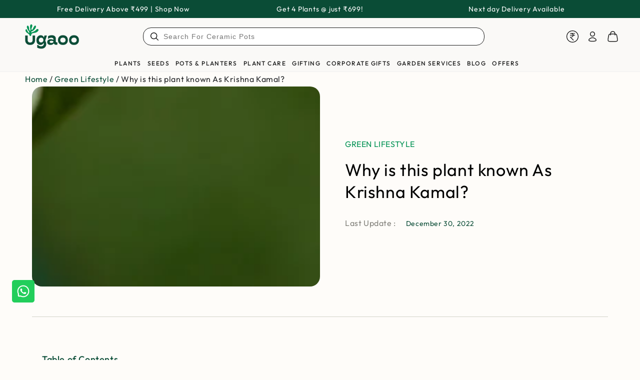

--- FILE ---
content_type: text/css
request_url: https://cdn.shopify.com/s/files/1/0464/9657/9752/files/28737.8715.0b98f66a.storeFrontContainer.chunk.css
body_size: 1314
content:
.ChangePasswordContentWrapperModule_flits_form_header__LSoze{margin-bottom:25px;text-align:center}.ChangePasswordContentWrapperModule_flits_h5__qZWqW{color:inherit;font-family:inherit;font-size:1.25rem;font-weight:500;line-height:1.2;margin-bottom:.5rem}.ChangePasswordContentWrapperModule_flits_form_header_title__TNCVG{color:var(--contentTextColor);font-size:15px;font-weight:400;margin:0}.ChangePasswordContentWrapperModule_flits_customer_email__1RWhA{color:var(--contentTextColor);font-size:18px;margin:0}.ChangePasswordContentWrapperModule_flits_strong__1lTzZ{font-weight:700}.ChangePasswordContentWrapperModule_flits_form_change_password__sRq-7{margin:0}@media screen and (max-width:1025px){.ChangePasswordContentWrapperModule_flits_form_header_title__TNCVG{font-size:13px}.ChangePasswordContentWrapperModule_flits_customer_email__1RWhA{font-size:16px}}@media screen and (max-width:767px){.ChangePasswordContentWrapperModule_flits_customer_email__1RWhA{font-size:14px}.ChangePasswordContentWrapperModule_flits_form_header_title__TNCVG{font-size:11px}.ChangePasswordContentWrapperModule_flits_form_header__LSoze svg{width:30px}.ChangePasswordContentWrapperModule_flits_p_15__l44u4{padding:15px!important}.ChangePasswordContentWrapperModule_flits_mobile_box_card__AnL9o{background:#fff;border-radius:5px;box-shadow:0 2px 5px #00000029,0 2px 10px #0000001f;height:100%;width:100%}}.ChangePasswordLabelModule_flits_input_label__K0kec{color:var(--contentTextColor);cursor:auto;display:block;font-size:15px;font-weight:400;margin-bottom:3px;margin-left:0;min-width:145px;position:relative;text-transform:capitalize}.ChangePasswordErrorModule_flits_error__pYSwv{color:#d10000;font-size:12px;position:relative}.ChangePasswordErrorModule_flits_change_password_error__lO87D{font-size:13px;margin-bottom:10px;text-align:center}@media screen and (max-width:1025px){.ChangePasswordErrorModule_flits_change_password_error__lO87D{font-size:11px}}.UpdatedModule_flits_modal__0tU3e{border-radius:10px;cursor:auto;flex-shrink:0;margin-bottom:auto;margin-top:auto;opacity:1;padding:0!important;position:relative;transform:scale(.8)}.UpdatedModule_flits_close_button__bjIOC{color:#000!important;cursor:pointer!important;display:none;font-family:monospace!important;font-size:30px!important;height:19px!important;position:absolute!important;right:5px!important;top:2px!important;width:22px!important}.UpdatedModule_flits_snackbar_popup_box__d7gla{background:#fff;border-radius:10px;box-shadow:0 2px 5px #00000029,0 2px 10px #0000001f;padding:40px 15px;text-align:center;width:280px}.UpdatedModule_flits_snackbar_header__lwFGa{margin-bottom:20px}.UpdatedModule_flits_snackbar_header__lwFGa svg{width:50px}.UpdatedModule_flits_snackbar_body__DXuk4{color:var(--contentTextColor);font-size:14px}.react-responsive-modal-root{bottom:0;left:0;position:fixed;right:0;top:0;z-index:1000}.react-responsive-modal-overlay{background:#00000080;bottom:0;left:0;position:fixed;right:0;top:0;z-index:-1}.react-responsive-modal-container{height:100%;outline:0;overflow-x:hidden;overflow-y:auto;text-align:center}.react-responsive-modal-containerCenter:after{content:"";display:inline-block;height:100%;vertical-align:middle;width:0}.react-responsive-modal-modal{background:#fff;box-shadow:0 12px 15px 0 #00000040;display:inline-block;margin:1.2rem;max-width:800px;overflow-y:auto;padding:1.2rem;position:relative;text-align:left;vertical-align:middle}.react-responsive-modal-closeButton{background-color:initial;border:none;cursor:pointer;display:flex;padding:0;position:absolute;right:14px;top:14px}.react-responsive-modal-container,.react-responsive-modal-modal,.react-responsive-modal-overlay{animation-fill-mode:forwards!important}@keyframes react-responsive-modal-overlay-in{0%{opacity:0}to{opacity:1}}@keyframes react-responsive-modal-overlay-out{0%{opacity:1}to{opacity:0}}@keyframes react-responsive-modal-modal-in{0%{opacity:0;transform:scale(.96)}to{opacity:1;transform:scale(100%)}}@keyframes react-responsive-modal-modal-out{0%{opacity:1;transform:scale(100%)}to{opacity:0;transform:scale(.96)}}.ChangePasswordRowModule_flits_row__-bCPd{margin-left:-15px;margin-right:-15px}.ChangePasswordRowModule_flits_row__-bCPd:after,.ChangePasswordRowModule_flits_row__-bCPd:before{content:" ";display:table}.ChangePasswordRowModule_flits_row__-bCPd:after{clear:both}.ChangePasswordRowModule_flits_col_md_6__9I3Pp,.ChangePasswordRowModule_flits_col_sm_8__sNcdV,.ChangePasswordRowModule_flits_col_xs_10__zwocs{min-height:1px;padding-left:15px;padding-right:15px;position:relative}.ChangePasswordRowModule_flits_mb_15__S1TQ0{margin-bottom:15px!important}.ChangePasswordRowModule_flits_input_wrap__YTt5q{position:relative;width:100%}@media screen and (min-width:768px){.ChangePasswordRowModule_flits_col_sm_offser_2__3ww5Y{margin-left:16.66666667%}.ChangePasswordRowModule_flits_col_sm_8__sNcdV{float:left;width:66.66666667%}}@media screen and (min-width:992px){.ChangePasswordRowModule_flits_col_md_offser_3__SRR9m{margin-left:25%}.ChangePasswordRowModule_flits_col_md_6__9I3Pp{float:left;width:50%}}@media screen and (max-width:767px){.ChangePasswordRowModule_flits_col_xs_10__zwocs{float:left;width:83.33%}.ChangePasswordRowModule_flits_col_xs_pffset_1__-hn8Q{margin-left:8.33333333%!important}}.ChangePasswordPrimaryButtonModule_flits_row__wV1ih{margin-left:-15px;margin-right:-15px}.ChangePasswordPrimaryButtonModule_flits_row__wV1ih:before{content:" ";display:table}.ChangePasswordPrimaryButtonModule_flits_row__wV1ih:after{clear:both;content:" ";display:table}.ChangePasswordPrimaryButtonModule_flits_col_xs_12__UNuLa{float:left;min-height:1px;padding-left:15px;padding-right:15px;position:relative;width:100%}.ChangePasswordPrimaryButtonModule_flits_text_center__M1Vfi{text-align:center}.ChangePasswordPrimaryButtonModule_flits_mb_15__jNdM0{margin-top:15px!important}.ChangePasswordPrimaryButtonModule_flits_ml_0__IBdeC{margin-left:0!important}.ChangePasswordPrimaryButtonModule_flits_button__0CC0l{background:#e0e1e2;border:none;border-radius:5px;color:#0009;cursor:pointer;display:inline-block;font-size:12px;font-style:normal;font-weight:700;line-height:14px;margin:0;min-height:14px;outline:0;padding:10px;text-align:center;text-decoration:none;text-shadow:none;text-transform:none;-webkit-user-select:none;user-select:none;vertical-align:initial;will-change:"";-webkit-tap-highlight-color:transparent;transition:all .3s}.ChangePasswordPrimaryButtonModule_flits_primary_btn__A7Wiy{background:var(--primaryButtonBGColor);border:1px solid var(--primaryButtonBGColor);color:var(--primaryButtonTextColor)}.ChangePasswordPrimaryButtonModule_flits_primary_btn__A7Wiy:hover{background:var(--primaryButtonHoverBGColor)!important;border:1px solid var(--primaryButtonHoverBGColor)!important;color:var(--primaryButtonTextColor)!important}@media screen and (max-width:767px){.ChangePasswordPrimaryButtonModule_flits_col_xs_10__8KvET{float:left;width:83.33%}.ChangePasswordPrimaryButtonModule_flits_col_xs_pffset_1__sT92a{margin-left:8.33333333%!important}}@media screen and (max-width:510px){.ChangePasswordPrimaryButtonModule_flits_change_pass_button__64fHx{max-width:100%;width:100%}}.ChangePasswordInputModule_flits_input__rqC-h[type=password]{align-items:center;-webkit-appearance:none;-moz-appearance:none;border-radius:5px;display:flex;outline:0;padding:8px;width:100%;-webkit-box-pack:center;-ms-flex-pack:center;appearance:none;background:0 0!important;border:1px solid;border-color:var(--inputBGColor);color:var(--contentTextColor)!important;cursor:text;font-size:16px;height:36px;justify-content:center;line-height:1.2!important;margin:0!important;position:relative;transition:all .3s ease;vertical-align:initial;-webkit-text-fill-color:var(--contentTextColor)!important;font-style:normal;font-weight:400;opacity:1;-webkit-opacity:1;text-align:left}.ChangePasswordInputModule_flits_input__rqC-h[type=password]::placeholder{-webkit-text-fill-color:#cbcbcb!important;color:#cbcbcb}.ChangePasswordInputModule_flits_input__rqC-h[type=password]:focus{border-color:var(--borderColor);box-shadow:var(--inputBoxShadow)}.ChangePasswordInputModule_flits_hint__fbotY{background:#000;border-radius:5px;bottom:-47px;color:#fff;display:none;opacity:0;padding:10px;position:absolute;transition:opacity .5s;z-index:10}.ChangePasswordInputModule_flits_input__rqC-h:focus+.ChangePasswordInputModule_flits_hint__fbotY{display:block;opacity:1}.ChangePasswordInputModule_flits_input_error__w8wAY{background-color:#fff!important;border:1px solid #d20000!important}

--- FILE ---
content_type: text/css
request_url: https://cdn.shopify.com/s/files/1/0464/9657/9752/files/28737.3785.f832a75d.storeFrontContainer.chunk.css
body_size: 2860
content:
.CreditContentWrapperModule_flits_store_credit_container__--ISi{animation:CreditContentWrapperModule_flitsFadeIn__3RNwC .7s}@keyframes CreditContentWrapperModule_flitsFadeIn__3RNwC{0%{opacity:0}to{opacity:1}}.CreditGraphContainerModule_flits_account_box_header__3pLuU{align-items:center;background:#fff;border-radius:10px;box-shadow:0 1px 1px #00000029,0 0 5px #0000001f;display:flex;height:100%;margin-bottom:70px;padding:10px 20px;width:100%}.CreditGraphContainerModule_flits_navigation_header__7tXuN{display:none}@media screen and (max-width:767px){.CreditGraphContainerModule_flits_account_box_header__3pLuU{display:none!important}.CreditGraphContainerModule_flits_pb_30__k79uW{padding-bottom:30px!important}.CreditGraphContainerModule_flits_with_box_shadow__Xlucw{box-shadow:0 2px 5px #00000029,0 2px 10px #0000001f}.CreditGraphContainerModule_flits_navigation_header__7tXuN{align-items:center;background:#fff;border-radius:5px;display:flex;flex-direction:column;justify-content:flex-start;padding:15px;position:relative;width:100%}.CreditGraphContainerModule_flits_logout_button__EJ-Fi{cursor:pointer;height:18px;left:15px;position:absolute;top:15px;width:18px}.CreditGraphContainerModule_flits_logout_button__EJ-Fi path{stroke:var(--contentTextColor)}.CreditGraphContainerModule_flits_user_avatar__F89G4{align-items:center;background-color:var(--navigationHoverBGColor);border-radius:100%;display:flex!important;height:61px;justify-content:center;margin-right:0;min-height:61px;min-width:61px;position:absolute;top:-30.5px;width:61px}.CreditGraphContainerModule_flits_user_avatar__F89G4:after{color:var(--navigationTextColor);content:attr(data-flits-name);display:block;font-size:26px;font-weight:700;text-transform:uppercase}.CreditGraphContainerModule_flits_navigation_header_content__9rVFO{align-items:center;display:flex;height:70px;justify-content:center;margin-top:30px;position:relative;width:100%}}.CreditChartModule_flits_chart_container__lzgCe{height:auto;text-align:center;width:auto}.CreditChartModule_flits_chart_title__8KbDL{color:var(--contentTextColor);font-size:12px;white-space:nowrap}.CreditChartModule_flits_p_top__cTOZb{margin-bottom:3px!important}.CreditChartModule_flits_credit_chart__q0qxF{height:94px;margin:auto;width:94px}.CreditChartModule_flits_credit_chart__q0qxF svg{height:100%!important;width:100%!important}@media screen and (max-width:1025px){.CreditChartModule_flits_credit_chart__q0qxF{height:65px;width:65px}}@media screen and (max-width:860px){.CreditChartModule_flits_credit_chart__q0qxF{height:56px;width:56px}}@media screen and (max-width:767px){.CreditChartModule_flits_chart_container__lzgCe{left:0;position:absolute}.CreditChartModule_flits_chart_title__8KbDL{font-size:8px}.CreditChartModule_flits_credit_chart__q0qxF{height:50px;width:50px}}.DonutChartCustomModule_flits_chart_inner_title__FHfB4{align-items:center;display:flex;height:100%;justify-content:center;width:100%}.DonutChartCustomModule_flits_inner_circle__\+pL12,.DonutChartCustomModule_flits_outer_circle__vAG61{pointer-events:none}@media screen and (max-width:1025px){.DonutChartCustomModule_flits_chart_inner_title__FHfB4{font-size:8px!important}}@media screen and (max-width:767px){.DonutChartCustomModule_flits_chart_inner_title__FHfB4{font-size:6px!important}}.CreditTitleModule_flits_header_title__CP3hn{color:var(--contentTextColor);display:block;font-size:18px;font-weight:100;margin:15px auto auto;text-align:center;text-transform:capitalize!important}.CreditTitleModule_flits_header_title__CP3hn strong{font-weight:700}@media screen and (max-width:1025px){.CreditTitleModule_flits_header_title__CP3hn{font-size:16px;margin-top:5px}}.CreditImageModule_flits_credit_header_img__-ykEG{height:94px;width:94px}@media screen and (max-width:1025px){.CreditImageModule_flits_credit_header_img__-ykEG{height:65px;width:65px}}@media screen and (max-width:860px){.CreditImageModule_flits_credit_header_img__-ykEG{height:56px;width:56px}}@media screen and (max-width:767px){.CreditImageModule_flits_credit_header_img__-ykEG{height:50px;position:absolute;right:0;width:50px}.CreditImageModule_flits_credit_header_img__-ykEG svg{height:100%;width:100%}}.UserBoxModule_flits_user_box__WPu4f{align-items:center;display:flex;flex-direction:column;margin-top:0;width:50%}.UserBoxModule_flits_h4__\+3sig{color:inherit;font-family:inherit;font-size:1.5rem;font-weight:500;line-height:1.2;margin-bottom:.5rem}.UserBoxModule_flits_greeting_title__tsPLG{color:var(--contentTextColor);font-size:14px;font-weight:600;line-height:1;margin:0;text-transform:capitalize}.UserBoxModule_flits_user_name__AVlIl{color:var(--navigationTextColor);font-size:20px;font-weight:400;margin:0 0 5px;overflow:hidden;text-overflow:ellipsis;text-transform:capitalize;white-space:nowrap}.UserBoxModule_flits_mt__YvsVZ{margin-top:23px}@media screen and (max-width:767px){.UserBoxModule_flits_user_name__AVlIl{color:var(--contentTextColor);display:block;font-size:12px;font-weight:600;text-align:center;text-transform:capitalize;width:100%}}.CreditNumbersContainerModule_flits_credit_category_container__RNDsG{font-size:16px;left:0;position:absolute;right:0;text-align:center;top:75.5px}.CreditNumbersContainerModule_flits_credit_category_div__8TMAV{align-items:center;background:#fff;border-radius:10px;box-shadow:0 1px 1px #00000029,0 0 5px #0000001f;display:inline-flex;justify-content:center;padding:10px 20px 30px;width:auto}.CreditNumbersContainerModule_flits_mobile_box_card__3wx0S{display:none}.CreditNumbersContainerModule_flits_p_10__MQ9bM{padding:10px!important}@media screen and (max-width:1025px){.CreditNumbersContainerModule_flits_credit_category_container__RNDsG{top:45.5px}}@media screen and (max-width:860px){.CreditNumbersContainerModule_flits_credit_category_div__8TMAV{padding:10px 10px 25px}}@media screen and (max-width:767px){.CreditNumbersContainerModule_flits_credit_category_div__8TMAV{background:0 0;box-shadow:none;padding:0}.CreditNumbersContainerModule_flits_mobile_box_card__3wx0S{background:#fff;border-radius:5px;box-shadow:0 2px 5px #00000029,0 2px 10px #0000001f;height:100%;width:100%}.CreditNumbersContainerModule_flits_credit_category_container__RNDsG{margin-bottom:30px;margin-top:10px;position:relative;text-align:center;top:0}.CreditNumbersContainerModule_flits_header_title__AC2Uc{color:var(--contentTextColor);display:block;font-size:14px;font-weight:100;margin:-17.5px 35px 0;overflow:hidden;position:relative;text-align:center;width:calc(100% - 70px);z-index:1}}.EarnCreditModule_flits_credit_category_box__X15np{border-radius:7px;cursor:pointer;margin:0 15px;padding:2px 15px;position:relative;text-align:left;width:auto}.EarnCreditModule_flits_credit_category_box__X15np:first-of-type{margin-left:0}.EarnCreditModule_flits_earn__MbGQs{background:var(--earn)}.EarnCreditModule_flits_credit_category_label__QLDiV{color:#fff;font-size:12px;margin:0}.EarnCreditModule_flits_credit_category_value__CKVDv{color:#fff;font-size:14px;font-weight:700;margin:0}.EarnCreditModule_flits_redirect_link__Rah--{bottom:-25px;color:var(--contentTextColor);font-size:14px;font-weight:500;left:0;margin:auto;position:absolute;right:0;text-align:center;white-space:nowrap}@media screen and (max-width:1025px){.EarnCreditModule_flits_credit_category_value__CKVDv{font-size:12px}.EarnCreditModule_flits_credit_category_label__QLDiV{font-size:10px}.EarnCreditModule_flits_redirect_link__Rah--{bottom:-25px;font-size:12px}}@media screen and (max-width:860px){.EarnCreditModule_flits_credit_category_value__CKVDv{font-size:10px}.EarnCreditModule_flits_redirect_link__Rah--{bottom:-20px;font-size:10px}.EarnCreditModule_flits_credit_category_label__QLDiV{font-size:8px}.EarnCreditModule_flits_credit_category_box__X15np{margin:0 8px;padding:2px 10px}}.SpentCreditModule_flits_credit_category_box__PMPZi{border-radius:7px;cursor:pointer;margin:0 15px;padding:2px 15px;position:relative;text-align:left;width:auto}.SpentCreditModule_flits_credit_category_box__PMPZi:first-of-type{margin-left:0}.SpentCreditModule_flits_spent__gSEui{background:var(--spent)}.SpentCreditModule_flits_credit_category_label__lfR5f{color:#fff;font-size:12px;margin:0}.SpentCreditModule_flits_credit_category_value__HKxxo{color:#fff;font-size:14px;font-weight:700;margin:0}.SpentCreditModule_flits_redirect_link__66ehs{bottom:-25px;color:var(--contentTextColor);font-size:14px;font-weight:500;left:0;margin:auto;position:absolute;right:0;text-align:center;white-space:nowrap}@media screen and (max-width:1025px){.SpentCreditModule_flits_credit_category_value__HKxxo{font-size:12px}.SpentCreditModule_flits_credit_category_label__lfR5f{font-size:10px}.SpentCreditModule_flits_redirect_link__66ehs{bottom:-25px;font-size:12px}}@media screen and (max-width:860px){.SpentCreditModule_flits_credit_category_value__HKxxo{font-size:10px}.SpentCreditModule_flits_redirect_link__66ehs{bottom:-20px;font-size:10px}.SpentCreditModule_flits_credit_category_label__lfR5f{font-size:8px}.SpentCreditModule_flits_credit_category_box__PMPZi{margin:0 8px;padding:2px 10px}}.CurrentCreditModule_flits_credit_category_box__KKeIb{border-radius:7px;cursor:pointer;margin:0 15px;padding:2px 15px;position:relative;text-align:left;width:auto}.CurrentCreditModule_flits_credit_category_box__KKeIb:first-of-type{margin-left:0}.CurrentCreditModule_flits_current__xeKet{background:var(--current)}.CurrentCreditModule_flits_credit_category_label__TYmyf{color:#fff;font-size:12px;margin:0}.CurrentCreditModule_flits_credit_category_value__znFZP{color:#fff;font-size:14px;font-weight:700;margin:0}@media screen and (max-width:1025px){.CurrentCreditModule_flits_credit_category_value__znFZP{font-size:12px}.CurrentCreditModule_flits_credit_category_label__TYmyf{font-size:10px}}@media screen and (max-width:860px){.CurrentCreditModule_flits_credit_category_value__znFZP{font-size:10px}.CurrentCreditModule_flits_redirect_link__YnJ98{bottom:-20px;font-size:10px}.CurrentCreditModule_flits_credit_category_label__TYmyf{font-size:8px}.CurrentCreditModule_flits_credit_category_box__KKeIb{margin:0 8px;padding:2px 10px}}.CreditDetailedSectionModule_flits_credit_dropdown_contain__ZtmTA{display:block;padding-top:15px}.CreditDetailedSectionModule_flits_row__GOern{margin-left:-15px;margin-right:-15px}.CreditDetailedSectionModule_flits_row__GOern:first-of-type{margin-top:0}.CreditDetailedSectionModule_flits_row__GOern:after,.CreditDetailedSectionModule_flits_row__GOern:before{content:" ";display:table}.CreditDetailedSectionModule_flits_row__GOern:after{clear:both}.CreditDetailedSectionModule_flits_col_sm_3__b5ILl,.CreditDetailedSectionModule_flits_col_sm_4__AT8Xr{min-height:1px;padding-left:15px;padding-right:15px;position:relative}.CreditDetailedSectionModule_flits_d_flex__A-IXr{display:flex!important}.CreditDetailedSectionModule_flits_align_items_center__dTJJ7{align-items:center!important}.CreditDetailedSectionModule_flits_row__GOern span{color:var(--contentTextColor);display:block;font-size:14px}.CreditDetailedSectionModule_flits_link__ZHZun{color:var(--linkColor)!important;cursor:pointer!important}.CreditDetailedSectionModule_flits_text_ellipsis__N6b5u{display:block;overflow:hidden;text-overflow:ellipsis;white-space:nowrap}.CreditDetailedSectionModule_flits_text_center__dJ2Ju{text-align:center}@media screen and (min-width:768px){.CreditDetailedSectionModule_flits_col_sm_3__b5ILl{float:left;width:25%}.CreditDetailedSectionModule_flits_col_sm_4__AT8Xr{float:left;width:33.33%}}@media screen and (max-width:1025px){.CreditDetailedSectionModule_flits_row__GOern span{font-size:12px}}@media screen and (max-width:767px){.CreditDetailedSectionModule_flits_col_sm_3__b5ILl,.CreditDetailedSectionModule_flits_col_sm_4__AT8Xr{float:left;width:33.33333333%}}.tippy-box[data-animation=fade][data-state=hidden]{opacity:0}[data-tippy-root]{max-width:calc(100vw - 10px)}.tippy-box{background-color:#333;border-radius:4px;color:#fff;font-size:14px;line-height:1.4;outline:0;position:relative;transition-property:transform,visibility,opacity;white-space:normal}.tippy-box[data-placement^=top]>.tippy-arrow{bottom:0}.tippy-box[data-placement^=top]>.tippy-arrow:before{border-top-color:initial;border-width:8px 8px 0;bottom:-7px;left:0;transform-origin:center top}.tippy-box[data-placement^=bottom]>.tippy-arrow{top:0}.tippy-box[data-placement^=bottom]>.tippy-arrow:before{border-bottom-color:initial;border-width:0 8px 8px;left:0;top:-7px;transform-origin:center bottom}.tippy-box[data-placement^=left]>.tippy-arrow{right:0}.tippy-box[data-placement^=left]>.tippy-arrow:before{border-left-color:initial;border-width:8px 0 8px 8px;right:-7px;transform-origin:center left}.tippy-box[data-placement^=right]>.tippy-arrow{left:0}.tippy-box[data-placement^=right]>.tippy-arrow:before{border-right-color:initial;border-width:8px 8px 8px 0;left:-7px;transform-origin:center right}.tippy-box[data-inertia][data-state=visible]{transition-timing-function:cubic-bezier(.54,1.5,.38,1.11)}.tippy-arrow{color:#333;height:16px;width:16px}.tippy-arrow:before{border-color:#0000;border-style:solid;content:"";position:absolute}.tippy-content{padding:5px 9px;position:relative;z-index:1}.CreditBoxModule_flits_credit_title__HsFFs,.CreditBoxModule_flits_credit_value__MYa5A{color:var(--contentTextColor)!important;margin:0}.CreditTotalBoxWrapperModule_flits_col_lg_4__d2\+6m,.CreditTotalBoxWrapperModule_flits_col_md_4__0ojR8,.CreditTotalBoxWrapperModule_flits_col_sm_4__vZHAg,.CreditTotalBoxWrapperModule_flits_col_xs_12__X9vWF{min-height:1px;padding-left:15px;padding-right:15px;position:relative}.CreditTotalBoxWrapperModule_flits_col_xs_12__X9vWF{float:left;width:33.33%}.CreditTotalBoxWrapperModule_flits_mb_10__9eUGK{margin-bottom:10px!important}.CreditTotalBoxWrapperModule_flits_text_center__FtBHA{text-align:center}.CreditTotalBoxWrapperModule_flits_credit_box__XsAco{border:1px solid;border-color:var(--borderColor);border-radius:5px;padding:15px;position:relative}@media screen and (max-width:768px){.CreditTotalBoxWrapperModule_flits_col_sm_4__vZHAg{float:left;width:100%}}.CreditHistoryContentWrapperModule_flits_container_box__mkggl{height:100%;width:100%}.CreditHistoryContentWrapperModule_flits_store_credit_transcation_table__UtOSq{animation:CreditHistoryContentWrapperModule_flitsFadeIn__xdSU8 .7s}.CreditHistoryContentWrapperModule_flits_credit_table__U44Jv{background:#fff;border-radius:5px;box-shadow:0 0 #00000029,0 0 3px #0000001f;color:var(--contentTextColor);display:block;height:100%;width:100%}.CreditHistoryContentWrapperModule_flits_clearfix__K4rU\+:after,.CreditHistoryContentWrapperModule_flits_clearfix__K4rU\+:before{content:" ";display:table}.CreditHistoryContentWrapperModule_flits_clearfix__K4rU\+:after{clear:both}@keyframes CreditHistoryContentWrapperModule_flitsFadeIn__xdSU8{0%{opacity:0}to{opacity:1}}.TableHeaderModule_flits_credit_table_header__qqR1b{padding:12px 15px}.TableHeaderModule_flits_credit_table_title__hw8ey{color:var(--contentTextColor);font-size:16px;font-weight:600;line-height:1!important;text-align:center}@media screen and (max-width:1025px){.TableHeaderModule_flits_credit_table_title__hw8ey{font-size:14px}}@media screen and (max-width:767px){.TableHeaderModule_flits_credit_table_title__hw8ey{text-align:left}.TableHeaderModule_flits_credit_table_header__qqR1b{background:#f7f8fa;border-radius:5px 5px 0 0;font-size:15px}}.TableIndexModule_flits_credit_table_head__0dP2R{background:#f7f8fa;border-bottom:1px solid #e8e9ec;border-top:1px solid #e8e9ec;color:#5d5d5d;font-size:18px;padding:2px 20px}.TableIndexModule_flits_row__E1CQo{margin-left:-15px;margin-right:-15px}.TableIndexModule_flits_row__E1CQo:before{content:" ";display:table}.TableIndexModule_flits_row__E1CQo:after{clear:both;content:" ";display:table}.TableIndexModule_flits_col_sm_3__gucT1{min-height:1px;padding-left:15px;padding-right:15px;position:relative}.TableIndexModule_flits_col_sm_3__gucT1 span{color:#5d5d5d;font-size:15px}.TableIndexModule_flits_col_sm_2__tXdcu{min-height:1px;padding-left:15px;padding-right:15px;position:relative}.TableIndexModule_flits_col_sm_2__tXdcu span{color:#5d5d5d;font-size:15px}.TableIndexModule_flits_col_sm_4__TKXsv{min-height:1px;padding-left:15px;padding-right:15px;position:relative}.TableIndexModule_flits_col_sm_4__TKXsv span{color:#5d5d5d;font-size:15px}.TableIndexModule_flits_text_center__2dU2i{text-align:center}@media screen and (min-width:768px){.TableIndexModule_flits_col_sm_2__tXdcu{float:left;width:16.66%}.TableIndexModule_flits_col_sm_3__gucT1{float:left;width:25%}.TableIndexModule_flits_col_sm_4__TKXsv{float:left;width:33.33%}}@media screen and (max-width:1025px){.TableIndexModule_flits_col_sm_2__tXdcu span,.TableIndexModule_flits_col_sm_3__gucT1 span,.TableIndexModule_flits_col_sm_4__TKXsv span{font-size:14px}}@media screen and (max-width:767px){.TableIndexModule_flits_credit_table_head__0dP2R{display:none}}.CreditItemDetailModule_flits_credit_table_item__wmZ5k{border-top:1px solid #c4c4c4;padding:5px 20px}.CreditItemDetailModule_flits_credit_table_item__wmZ5k:first-of-type{border-top:0}.CreditItemDetailModule_flits_row__KS7oi{margin-left:-15px;margin-right:-15px}.CreditItemDetailModule_flits_row__KS7oi:before{content:" ";display:table}.CreditItemDetailModule_flits_row__KS7oi:after{clear:both;content:" ";display:table}.CreditItemDetailModule_flits_d_flex__H9Ttq{-ms-flex-align:center!important;-webkit-box-align:center!important;display:flex!important}.CreditItemDetailModule_flits_align_items_center__iIuJF{align-items:center!important}.CreditItemDetailModule_flits_col_md_3__efCvW,.CreditItemDetailModule_flits_col_sm_2__ERiOV,.CreditItemDetailModule_flits_col_sm_3__qBaCC,.CreditItemDetailModule_flits_col_sm_4__rScNo,.CreditItemDetailModule_flits_col_xs_4__URscM,.CreditItemDetailModule_flits_col_xs_8__L4bDw{min-height:1px;padding-left:15px;padding-right:15px;position:relative}.CreditItemDetailModule_flits_justify_content_between__drfgb{justify-content:space-between!important}.CreditItemDetailModule_flits_credit_date__GyYyt{color:var(--contentTextColor);display:block;font-size:14px}.CreditItemDetailModule_flits_crdr__BeBF7{align-items:center;border-radius:30px;display:flex!important;height:30px;max-width:105px;-webkit-box-pack:center;-ms-flex-pack:center;font-size:14px;font-weight:700;justify-content:center;margin:auto}.CreditItemDetailModule_flits_cr__qAfPB{background:#ebfff7;color:#32d393!important}.CreditItemDetailModule_flits_dr__n8-1\+{background:#ffebeb;color:#ff5916!important}.CreditItemDetailModule_flits_crdr_sign__eNhBq{display:block;font-size:14px;margin-right:3px}.CreditItemDetailModule_flits_credit_dropdown_btn__pLUeu{border:1px solid;border-color:var(--contentTextColor);border-radius:50%;display:flex;height:18px;width:18px;-webkit-box-align:center;-ms-flex-align:center;cursor:pointer;justify-content:center;transition:all .5s}.CreditItemDetailModule_flits_credit_dropdown_btn__pLUeu svg{height:16px;width:16px}.CreditItemDetailModule_flits_credit_balance__L-gMq{color:var(--contentTextColor);display:block;font-size:14px}.CreditItemDetailModule_flits_text_ellipsis__pA1iC{display:block;overflow:hidden;text-overflow:ellipsis;white-space:nowrap}.CreditItemDetailModule_flits_credit_comment__rEJGH{color:var(--contentTextColor);display:block;font-size:14px}.CreditItemDetailModule_flits_strong__K57XK{font-weight:700}.CreditItemDetailModule_flits_col_xs_8__L4bDw{display:none;float:left;width:66.66%}.CreditItemDetailModule_flits_mr_10__724UP{margin-right:10px!important}.CreditItemDetailModule_flits_col_xs_4__URscM{display:none;float:left;width:33.33%}@media screen and (min-width:768px){.CreditItemDetailModule_flits_col_sm_4__rScNo{float:left;width:33.33%}.CreditItemDetailModule_flits_col_sm_2__ERiOV{float:left;width:16.66%}.CreditItemDetailModule_flits_col_md_3__efCvW,.CreditItemDetailModule_flits_col_sm_3__qBaCC{float:left;width:25%}}@media screen and (max-width:1025px){.CreditItemDetailModule_flits_credit_dropdown_btn__pLUeu{height:16px;width:16px}.CreditItemDetailModule_flits_crdr__BeBF7,.CreditItemDetailModule_flits_crdr_sign__eNhBq,.CreditItemDetailModule_flits_credit_balance__L-gMq,.CreditItemDetailModule_flits_credit_comment__rEJGH,.CreditItemDetailModule_flits_credit_date__GyYyt{font-size:12px}}@media screen and (max-width:767px){.CreditItemDetailModule_flits_cr__qAfPB,.CreditItemDetailModule_flits_dr__n8-1\+{background:0 0}.CreditItemDetailModule_flits_col_xs_4__URscM,.CreditItemDetailModule_flits_col_xs_8__L4bDw{display:block}.CreditItemDetailModule_flits_col_md_3__efCvW,.CreditItemDetailModule_flits_col_sm_2__ERiOV,.CreditItemDetailModule_flits_col_sm_3__qBaCC,.CreditItemDetailModule_flits_col_sm_4__rScNo{display:none!important}.CreditItemDetailModule_flits_credit_date__GyYyt{width:75px}.CreditItemDetailModule_flits_credit_comment__rEJGH{white-space:pre-wrap}}

--- FILE ---
content_type: text/css
request_url: https://cdn.shopify.com/s/files/1/0464/9657/9752/files/28737.2350.5787d323.storeFrontContainer.chunk.css
body_size: 4677
content:
.FormFieldModule_flits_row__Wcvt6{margin-left:-15px;margin-right:-15px}.FormFieldModule_flits_row__Wcvt6:after,.FormFieldModule_flits_row__Wcvt6:before{content:" ";display:table}.FormFieldModule_flits_row__Wcvt6:after{clear:both}.FormFieldModule_flits_d_flex__7jQKK{display:flex!important}.FormFieldModule_flits_align_items_center__rwWnm{align-items:center!important}.FormFieldModule_flits_mt_30__UkM7K{margin-top:30px!important}.FormFieldModule_flits_button_float__3LtgZ{position:absolute;right:20px;top:25px}.FormFieldModule_flits_button_icon__bQx-J{cursor:pointer;height:20px;width:20px}.FormFieldModule_flits_button_icon__bQx-J svg{fill:var(--contentTextColor);pointer-events:none}.FormFieldModule_flits_desktop__Ect1R{display:block}.FormFieldModule_flits_mobile__eYRfA{display:none}@media screen and (max-width:767px){.FormFieldModule_flits_mobile__eYRfA{display:block!important}.FormFieldModule_flits_desktop__Ect1R{display:none!important}}.AddressFirstNameModule_flits_col_md_6__Gs\+Pr,.AddressFirstNameModule_flits_col_sm_6__IplIx{min-height:1px;padding-left:15px;padding-right:15px;position:relative}.AddressFirstNameModule_flits_mb_15__EBsBs{margin-bottom:15px!important}.AddressFirstNameModule_flits_input_wrap__riUIp{position:relative;width:100%}.AddressFirstNameModule_flits_input__ASXFt[type=text]{-webkit-appearance:none;-moz-appearance:none;border-radius:5px;display:flex;outline:0;padding:8px;width:100%;-webkit-box-align:center;align-items:center;appearance:none;background:0 0;background:var(--inputBGColor)!important;border:1px solid;border-color:var(--inputBGColor);cursor:text;font-size:16px;font-style:normal;font-weight:400;height:36px;justify-content:center;line-height:1.2!important;margin:0!important;opacity:1;-webkit-opacity:1;position:relative;text-align:left;transition:all .3s ease;vertical-align:initial}.AddressFirstNameModule_flits_desktop__FOWV9{display:block}.AddressFirstNameModule_flits_mobile__YHOEj{display:none}@media screen and (max-width:767px){.AddressFirstNameModule_flits_mobile__YHOEj{display:block}.AddressFirstNameModule_flits_desktop__FOWV9{display:none}.AddressFirstNameModule_flits_col_xs_12__dhoEj{float:left;min-height:1px;padding-left:15px;padding-right:15px;position:relative;width:100%}.AddressFirstNameModule_flits_px_0__KKHFl{padding-left:0!important;padding-right:0!important}.AddressFirstNameModule_flits_input__ASXFt[type=text]{background:0 0!important}.AddressFirstNameModule_flits_input__ASXFt:not([type=checkbox]){border-left:0;border-radius:0;border-right:0;border-top:0}}@media screen and (min-width:768px){.AddressFirstNameModule_flits_col_sm_6__IplIx{float:left;width:50%}}.DeliveryAddressContentWrapperModule_flits_address_list_container__loSEO{animation:DeliveryAddressContentWrapperModule_flitsFadeIn__kWjCg .7s}.DeliveryAddressContentWrapperModule_flits_clearfix__DUZhM:after,.DeliveryAddressContentWrapperModule_flits_clearfix__DUZhM:before{content:" ";display:table}.DeliveryAddressContentWrapperModule_flits_clearfix__DUZhM:after{clear:both}@media screen and (max-width:767px){.DeliveryAddressContentWrapperModule_flits_clearfix__DUZhM:after,.DeliveryAddressContentWrapperModule_flits_clearfix__DUZhM:before{display:none}}@keyframes DeliveryAddressContentWrapperModule_flitsFadeIn__kWjCg{0%{opacity:0}to{opacity:1}}.AddressCityModule_flits_col_md_4__heoaZ,.AddressCityModule_flits_col_sm_6__0AQH8{min-height:1px;padding-left:15px;padding-right:15px;position:relative}.AddressCityModule_flits_mb_15__hX4MV{margin-bottom:15px!important}.AddressCityModule_flits_input_wrap__yFS-t{position:relative;width:100%}.AddressCityModule_flits_input__vPQLs[type=text]{-webkit-appearance:none;-moz-appearance:none;border-radius:5px;display:flex;outline:0;padding:8px;width:100%;-webkit-box-align:center;align-items:center;appearance:none;background:0 0;background:var(--inputBGColor)!important;border:1px solid;border-color:var(--inputBGColor);cursor:text;font-size:16px;font-style:normal;font-weight:400;height:36px;justify-content:center;line-height:1.2!important;margin:0!important;opacity:1;-webkit-opacity:1;position:relative;text-align:left;transition:all .3s ease;vertical-align:initial}.AddressCityModule_flits_desktop__8OQmF{display:block}.AddressCityModule_flits_mobile__CgnBH{display:none}@media screen and (max-width:767px){.AddressCityModule_flits_mobile__CgnBH{display:block}.AddressCityModule_flits_desktop__8OQmF{display:none}.AddressCityModule_flits_col_xs_12__bzGNH{float:left;min-height:1px;padding-left:15px;padding-right:15px;position:relative;width:100%}.AddressCityModule_flits_px_0__F\+3Mh{padding-left:0!important;padding-right:0!important}.AddressCityModule_flits_input__vPQLs[type=text]{background:0 0!important}.AddressCityModule_flits_input__vPQLs:not([type=checkbox]){border-left:0;border-radius:0;border-right:0;border-top:0}}@media screen and (min-width:768px){.AddressCityModule_flits_col_sm_6__0AQH8{float:left;width:50%}}@media screen and (min-width:992px){.AddressCityModule_flits_col_md_4__heoaZ{float:left;width:33.33%}}.AddressLastNameModule_flits_col_md_6__P2c9v,.AddressLastNameModule_flits_col_sm_6__\+BSqm{min-height:1px;padding-left:15px;padding-right:15px;position:relative}.AddressLastNameModule_flits_mb_15__iKsKQ{margin-bottom:15px!important}.AddressLastNameModule_flits_input_wrap__D9yiH{position:relative;width:100%}.AddressLastNameModule_flits_input__mrtz6[type=text]{-webkit-appearance:none;-moz-appearance:none;border-radius:5px;display:flex;outline:0;padding:8px;width:100%;-webkit-box-align:center;align-items:center;appearance:none;background:0 0;background:var(--inputBGColor)!important;border:1px solid;border-color:var(--inputBGColor);cursor:text;font-size:16px;font-style:normal;font-weight:400;height:36px;justify-content:center;line-height:1.2!important;margin:0!important;opacity:1;-webkit-opacity:1;position:relative;text-align:left;transition:all .3s ease;vertical-align:initial}.AddressLastNameModule_flits_desktop__LSDdC{display:block}.AddressLastNameModule_flits_mobile__cEjMN{display:none}@media screen and (max-width:767px){.AddressLastNameModule_flits_mobile__cEjMN{display:block}.AddressLastNameModule_flits_desktop__LSDdC{display:none}.AddressLastNameModule_flits_col_xs_12__FgbCp{float:left;min-height:1px;padding-left:15px;padding-right:15px;position:relative;width:100%}.AddressLastNameModule_flits_px_0__Rm5VW{padding-left:0!important;padding-right:0!important}.AddressLastNameModule_flits_input__mrtz6[type=text]{background:0 0!important}.AddressLastNameModule_flits_input__mrtz6:not([type=checkbox]){border-left:0;border-radius:0;border-right:0;border-top:0}}@media screen and (min-width:768px){.AddressLastNameModule_flits_col_sm_6__\+BSqm{float:left;width:50%}}.MarkDefaultModule_flits_col_md_8__MYlXV,.MarkDefaultModule_flits_col_sm_8__ys8UZ{min-height:1px;padding-left:15px;padding-right:15px;position:relative}.MarkDefaultModule_flits_input_row__zUc3K{align-items:center;display:flex;float:right;height:auto;margin-bottom:0;position:relative;width:100%;width:auto}.MarkDefaultModule_flits_input__dZUoI[type=checkbox]{-webkit-appearance:none;-moz-appearance:none;appearance:none;background:var(--inputBGColor);border:1px solid;border-color:var(--borderColor);border-radius:7px;color:var(--contentTextColor);cursor:pointer;font-size:15px;height:21px;line-height:1.2!important;margin:0!important;outline:0;position:relative;transition:all .3s ease;width:21px;-webkit-text-fill-color:var(--contentTextColor);box-sizing:border-box;padding:0}.MarkDefaultModule_flits_input__dZUoI[type=checkbox]:after{align-items:center;border:2px solid var(--primaryButtonBGColor);border-left:0;border-top:0;content:"";display:flex;height:8px;justify-content:center;opacity:0;position:absolute;right:7px;top:5px;transform:rotate(0);transition:all .3s ease;width:5px}.MarkDefaultModule_flits_input__dZUoI[type=checkbox]:checked:after{opacity:1;transform:rotate(43deg)}.MarkDefaultModule_flits_input__dZUoI[name="address[default]"]{background:0 0;border-radius:100%;box-shadow:-3px 1px 6px #00000040,0 2px 10px #0000001f}.MarkDefaultModule_flits_input_label__OAxU5{color:var(--contentTextColor);cursor:pointer;cursor:default;font-size:14px;font-weight:400;margin-bottom:0;margin-left:7px;position:relative;text-transform:capitalize}.MarkDefaultModule_flits_none__Phc-C{display:none}.MarkDefaultModule_flits_desktop__7rNrr{display:block}.MarkDefaultModule_flits_mobile__XsERC{display:none}@media screen and (max-width:767px){.MarkDefaultModule_flits_desktop__7rNrr{display:none}.MarkDefaultModule_flits_mobile__XsERC{display:block}.MarkDefaultModule_flits_mt_15__gZyCd{margin-top:15px!important}.MarkDefaultModule_flits_col_xs_12__RZnQj{float:left;min-height:1px;padding-left:15px;padding-right:15px;position:relative;width:100%}.MarkDefaultModule_flits_input_row__zUc3K{float:left}}@media screen and (min-width:768px){.MarkDefaultModule_flits_col_sm_8__ys8UZ{float:left;width:66.66%}}@media screen and (min-width:992px){.MarkDefaultModule_flits_col_md_8__MYlXV{float:left;width:66.66%}}.AddressLine1Module_flits_col_md_6__gbQvU,.AddressLine1Module_flits_col_sm_6__dNbp3{min-height:1px;padding-left:15px;padding-right:15px;position:relative}.AddressLine1Module_flits_mb_15__iISjg{margin-bottom:15px!important}.AddressLine1Module_flits_input_wrap__MIAj6{position:relative;width:100%}.AddressLine1Module_flits_input__IBKBV[type=text]{-webkit-appearance:none;-moz-appearance:none;border-radius:5px;display:flex;outline:0;padding:8px;width:100%;-webkit-box-align:center;align-items:center;appearance:none;background:0 0;background:var(--inputBGColor)!important;border:1px solid;border-color:var(--inputBGColor);cursor:text;font-size:16px;font-style:normal;font-weight:400;height:36px;justify-content:center;line-height:1.2!important;margin:0!important;opacity:1;-webkit-opacity:1;position:relative;text-align:left;transition:all .3s ease;vertical-align:initial}.AddressLine1Module_flits_desktop__cxKW2{display:block}.AddressLine1Module_flits_mobile__XJ\+gG{display:none}@media screen and (max-width:767px){.AddressLine1Module_flits_mobile__XJ\+gG{display:block}.AddressLine1Module_flits_desktop__cxKW2{display:none}.AddressLine1Module_flits_col_xs_12__yB5dI{float:left;min-height:1px;padding-left:15px;padding-right:15px;position:relative;width:100%}.AddressLine1Module_flits_px_0__FwDKo{padding-left:0!important;padding-right:0!important}.AddressLine1Module_flits_input__IBKBV[type=text]{background:0 0!important}.AddressLine1Module_flits_input__IBKBV:not([type=checkbox]){border-left:0;border-radius:0;border-right:0;border-top:0}}@media screen and (min-width:768px){.AddressLine1Module_flits_col_sm_6__dNbp3{float:left;width:50%}}.AddressLine2Module_flits_col_md_6__73K4c,.AddressLine2Module_flits_col_sm_6__Ef97e{min-height:1px;padding-left:15px;padding-right:15px;position:relative}.AddressLine2Module_flits_mb_15__FbfBe{margin-bottom:15px!important}.AddressLine2Module_flits_input_wrap__Jcvhd{position:relative;width:100%}.AddressLine2Module_flits_input__n8xOj[type=text]{-webkit-appearance:none;-moz-appearance:none;border-radius:5px;display:flex;outline:0;padding:8px;width:100%;-webkit-box-align:center;align-items:center;appearance:none;background:0 0;background:var(--inputBGColor)!important;border:1px solid;border-color:var(--inputBGColor);cursor:text;font-size:16px;font-style:normal;font-weight:400;height:36px;justify-content:center;line-height:1.2!important;margin:0!important;opacity:1;-webkit-opacity:1;position:relative;text-align:left;transition:all .3s ease;vertical-align:initial}.AddressLine2Module_flits_desktop__sWIF5{display:block}.AddressLine2Module_flits_mobile__id-7s{display:none}@media screen and (max-width:767px){.AddressLine2Module_flits_mobile__id-7s{display:block}.AddressLine2Module_flits_desktop__sWIF5{display:none}.AddressLine2Module_flits_col_xs_12__A9xbH{float:left;min-height:1px;padding-left:15px;padding-right:15px;position:relative;width:100%}.AddressLine2Module_flits_px_0__dHpDs{padding-left:0!important;padding-right:0!important}.AddressLine2Module_flits_input__n8xOj[type=text]{background:0 0!important}.AddressLine2Module_flits_input__n8xOj:not([type=checkbox]){border-left:0;border-radius:0;border-right:0;border-top:0}}@media screen and (min-width:768px){.AddressLine2Module_flits_col_sm_6__Ef97e{float:left;width:50%}}.AddressProvinceModule_flits_col_md_4__ToYku,.AddressProvinceModule_flits_col_sm_6__7r9sa{min-height:1px;padding-left:15px;padding-right:15px;position:relative}.AddressProvinceModule_flits_mb_15__Hpqbp{margin-bottom:15px!important}.AddressProvinceModule_flits_input_wrap__OiX3k{position:relative;width:100%}.AddressProvinceModule_flits_select_row__hE8BQ{align-items:center;display:flex;justify-content:space-between;position:relative;width:100%}.AddressProvinceModule_flits_input__DCwnI{align-items:center;-webkit-appearance:none;-moz-appearance:none;appearance:none;background:0;background:var(--inputBGColor)!important;border:1px solid;border-color:var(--inputBGColor);border-radius:5px;cursor:pointer;display:flex;font-size:16px;height:36px;justify-content:center;line-height:1.2!important;margin:0;outline:0;padding:8px 25px 8px 8px;position:relative;transition:all .3s ease;vertical-align:initial;width:100%}.AddressProvinceModule_flits_select_arrow__36MPW{align-items:center;display:flex;justify-content:center;overflow:hidden;pointer-events:none;position:absolute;right:8px}.AddressProvinceModule_flits_desktop__66Dj2{display:block}.AddressProvinceModule_flits_mobile__V\+Wwx{display:none}@media screen and (max-width:767px){.AddressProvinceModule_flits_mobile__V\+Wwx{display:block}.AddressProvinceModule_flits_desktop__66Dj2{display:none}.AddressProvinceModule_flits_col_xs_12__jnYKU{float:left;min-height:1px;padding-left:15px;padding-right:15px;position:relative;width:100%}.AddressProvinceModule_flits_px_0__d5mTf{padding-left:0!important;padding-right:0!important}.AddressProvinceModule_flits_input__DCwnI{background:0 0!important}.AddressProvinceModule_flits_input__DCwnI:not([type=checkbox]){border-left:0;border-radius:0;border-right:0;border-top:0}}@media screen and (min-width:768px){.AddressProvinceModule_flits_col_sm_6__7r9sa{float:left;width:50%}}@media screen and (min-width:992px){.AddressProvinceModule_flits_col_md_4__ToYku{float:left;width:33.33%}}.AddressCompanyModule_flits_col_md_4__6sVD\+,.AddressCompanyModule_flits_col_sm_6__eOYX\+{min-height:1px;padding-left:15px;padding-right:15px;position:relative}.AddressCompanyModule_flits_mb_15__Zgpk5{margin-bottom:15px!important}.AddressCompanyModule_flits_input_wrap__ZakTj{position:relative;width:100%}.AddressCompanyModule_flits_input__n9rTB[type=text]{-webkit-appearance:none;-moz-appearance:none;border-radius:5px;display:flex;outline:0;padding:8px;width:100%;-webkit-box-align:center;align-items:center;appearance:none;background:0 0;background:var(--inputBGColor)!important;border:1px solid;border-color:var(--inputBGColor);cursor:text;font-size:16px;font-style:normal;font-weight:400;height:36px;justify-content:center;line-height:1.2!important;margin:0!important;opacity:1;-webkit-opacity:1;position:relative;text-align:left;transition:all .3s ease;vertical-align:initial}.AddressCompanyModule_flits_desktop__-8BDX{display:block}.AddressCompanyModule_flits_mobile__bfp\+W{display:none}@media screen and (max-width:767px){.AddressCompanyModule_flits_mobile__bfp\+W{display:block}.AddressCompanyModule_flits_desktop__-8BDX{display:none}.AddressCompanyModule_flits_col_xs_12__x6r45{float:left;min-height:1px;padding-left:15px;padding-right:15px;position:relative;width:100%}.AddressCompanyModule_flits_px_0__FI7rP{padding-left:0!important;padding-right:0!important}.AddressCompanyModule_flits_input__n9rTB[type=text]{background:0 0!important}.AddressCompanyModule_flits_input__n9rTB:not([type=checkbox]){border-left:0;border-radius:0;border-right:0;border-top:0}}@media screen and (min-width:768px){.AddressCompanyModule_flits_col_sm_6__eOYX\+{float:left;width:50%}}@media screen and (min-width:992px){.AddressCompanyModule_flits_col_md_4__6sVD\+{float:left;width:33.33%}}.AddressCountryModule_flits_col_md_4__28Wsl,.AddressCountryModule_flits_col_sm_6__lE3FU{min-height:1px;padding-left:15px;padding-right:15px;position:relative}.AddressCountryModule_flits_mb_15__ZsDik{margin-bottom:15px!important}.AddressCountryModule_flits_input_wrap__kJkX9{position:relative;width:100%}.AddressCountryModule_flits_select_row__JC7Qe{align-items:center;display:flex;justify-content:space-between;position:relative;width:100%}.AddressCountryModule_flits_input__gzxU0{align-items:center;-webkit-appearance:none;-moz-appearance:none;appearance:none;background:0;background:var(--inputBGColor)!important;border:1px solid;border-color:var(--inputBGColor);border-radius:5px;cursor:pointer;display:flex;font-size:16px;height:36px;justify-content:center;line-height:1.2!important;margin:0;outline:0;padding:8px 25px 8px 8px;position:relative;transition:all .3s ease;vertical-align:initial;width:100%}.AddressCountryModule_flits_select_arrow__YJpv6{align-items:center;display:flex;justify-content:center;overflow:hidden;pointer-events:none;position:absolute;right:8px}.AddressCountryModule_flits_desktop__hxDHW{display:block}.AddressCountryModule_flits_mobile__DzT7W{display:none}@media screen and (max-width:767px){.AddressCountryModule_flits_mobile__DzT7W{display:block}.AddressCountryModule_flits_desktop__hxDHW{display:none}.AddressCountryModule_flits_col_xs_12__GilL4{float:left;min-height:1px;padding-left:15px;padding-right:15px;position:relative;width:100%}.AddressCountryModule_flits_px_0__Vq7mD{padding-left:0!important;padding-right:0!important}.AddressCountryModule_flits_input__gzxU0{background:0 0!important}.AddressCountryModule_flits_input__gzxU0:not([type=checkbox]){border-left:0;border-radius:0;border-right:0;border-top:0}}@media screen and (min-width:768px){.AddressCountryModule_flits_col_sm_6__lE3FU{float:left;width:50%}}@media screen and (min-width:992px){.AddressCountryModule_flits_col_md_4__28Wsl{float:left;width:33.33%}}.AddressContactModule_flits_col_md_4__FU8QM,.AddressContactModule_flits_col_sm_6__PIvij{min-height:1px;padding-left:15px;padding-right:15px;position:relative}.AddressContactModule_flits_mb_15__OiDde{margin-bottom:15px!important}.AddressContactModule_flits_input_wrap__ZCneO{position:relative;width:100%}.AddressContactModule_flits_desktop__QQRHn{display:block}.AddressContactModule_flits_mobile__FwrUq{display:none}@media screen and (max-width:767px){.AddressContactModule_flits_mobile__FwrUq{display:block}.AddressContactModule_flits_desktop__QQRHn{display:none}.AddressContactModule_flits_col_xs_12__KUkDw{float:left;min-height:1px;padding-left:15px;padding-right:15px;position:relative;width:100%}.AddressContactModule_flits_px_0__9-CKM{padding-left:0!important;padding-right:0!important}}@media screen and (min-width:768px){.AddressContactModule_flits_col_sm_6__PIvij{float:left;width:50%}}@media screen and (min-width:992px){.AddressContactModule_flits_col_md_4__FU8QM{float:left;width:33.33%}}.AddressContactInputEditModeModule_flits_input__k0zQA[type=tel]{background:0 0!important;display:-ms-flexbox;text-align:left}.AddressContactInputEditModeModule_flits_input__k0zQA[type=tel],.AddressContactInputEditModeModule_flits_input__k0zQA[type=text]{align-items:center;-webkit-appearance:none;-moz-appearance:none;appearance:none;border:1px solid;border-color:var(--inputBGColor);border-radius:5px;cursor:text;display:flex;font-size:16px;font-style:normal;font-weight:400;height:36px;justify-content:center;line-height:1.2!important;margin:0!important;opacity:1;-webkit-opacity:1;outline:0;padding:8px;position:relative;transition:all .3s ease;vertical-align:initial;width:100%}.AddressContactInputEditModeModule_flits_input__k0zQA[type=text]{-webkit-box-align:center;-ms-flex-align:center;background:0 0;color:var(--contentTextColor)!important;-webkit-text-fill-color:var(--contentTextColor)!important;text-align:left}.AddressContactInputEditModeModule_flits_input__k0zQA[type=tel]{background:var(--inputBGColor)!important;padding:8px 73px 8px 8px}.AddressContactInputEditModeModule_flits_country_code_textbox__wOgwg{border:0!important;border-radius:0!important;bottom:0;left:0;position:absolute!important;width:50px}.AddressContactInputEditModeModule_flits_input__k0zQA[type=text]:disabled{border-color:var(--inputBGColor);color:var(--contentTextColor)!important;cursor:not-allowed;-webkit-text-fill-color:var(--contentTextColor)!important}.AddressContactInputEditModeModule_flits_country_code_textbox__wOgwg:disabled{background:0 0!important;cursor:auto!important;opacity:1!important}@media screen and (max-width:767px){.AddressContactInputEditModeModule_flits_input__k0zQA[type=tel],.AddressContactInputEditModeModule_flits_input__k0zQA[type=text]{background:0 0!important}.AddressContactInputEditModeModule_flits_input__k0zQA:not([type=checkbox]){border-left:0;border-radius:0;border-right:0;border-top:0}}.CountrySelectModule_flits_country_dropdown__B-Otw{align-items:center;border-color:var(--borderColor);bottom:0;display:flex;height:36px;justify-content:center;padding:0 10px;position:absolute;right:0;width:65px}.CountrySelectModule_flits_country_flag__8DbS\+{background-image:url(https://cdn.shopify.com/s/files/1/0030/7491/6461/files/flags.svg?v=1646045459)!important;background-repeat:no-repeat!important;background-size:806.25px 643.75px!important;display:inline-flex;font-size:27px;height:18.75px!important;height:27px;left:10px;line-height:30px;pointer-events:none;position:absolute;width:25px!important;width:27px}.CountrySelectModule_flits_select_row__SOhNr{align-items:center;display:flex;justify-content:space-between;position:absolute;width:100%}.CountrySelectModule_flits_input__ONBKo{align-items:center;-webkit-appearance:none;-moz-appearance:none;border-radius:5px;display:flex;outline:0;padding:8px 25px 8px 8px;width:100%;-webkit-box-pack:center;-ms-flex-pack:center;appearance:none;border:1px solid;border-color:var(--inputBGColor);color:var(--contentTextColor);cursor:pointer;justify-content:center;margin:0;position:relative;vertical-align:initial;-webkit-text-fill-color:var(--contentTextColor);background:var(--inputBGColor)!important;font-size:16px;height:36px;line-height:1.2!important;transition:all .3s ease}.CountrySelectModule_flits_country_dropdown__B-Otw select{opacity:0}.CountrySelectModule_flits_select_arrow__noUnV{align-items:center;color:var(--contentTextColor);display:flex;justify-content:center;overflow:hidden;pointer-events:none;position:absolute;right:8px}@media screen and (max-width:767px){.CountrySelectModule_flits_select_row__SOhNr{background:0 0!important;border-left:1px solid var(--borderColor);border-radius:0}}.AddressZipModule_flits_col_md_4__5UDnw,.AddressZipModule_flits_col_sm_6__J7tCx{min-height:1px;padding-left:15px;padding-right:15px;position:relative}.AddressZipModule_flits_mb_15__i498M{margin-bottom:15px!important}.AddressZipModule_flits_input_wrap__m6B1X{position:relative;width:100%}.AddressZipModule_flits_input__CCUGm[type=text]{-webkit-appearance:none;-moz-appearance:none;border-radius:5px;display:flex;outline:0;padding:8px;width:100%;-webkit-box-align:center;align-items:center;appearance:none;background:0 0;background:var(--inputBGColor)!important;border:1px solid;border-color:var(--inputBGColor);cursor:text;font-size:16px;font-style:normal;font-weight:400;height:36px;justify-content:center;line-height:1.2!important;margin:0!important;opacity:1;-webkit-opacity:1;position:relative;text-align:left;transition:all .3s ease;vertical-align:initial}.AddressZipModule_flits_desktop__CeZ7V{display:block}.AddressZipModule_flits_mobile__DAhhj{display:none}@media screen and (max-width:767px){.AddressZipModule_flits_mobile__DAhhj{display:block}.AddressZipModule_flits_desktop__CeZ7V{display:none}.AddressZipModule_flits_col_xs_12__tH3ed{float:left;min-height:1px;padding-left:15px;padding-right:15px;position:relative;width:100%}.AddressZipModule_flits_px_0__n0Era{padding-left:0!important;padding-right:0!important}.AddressZipModule_flits_input__CCUGm[type=text]{background:0 0!important}.AddressZipModule_flits_input__CCUGm:not([type=checkbox]){border-left:0;border-radius:0;border-right:0;border-top:0}}@media screen and (min-width:768px){.AddressZipModule_flits_col_sm_6__J7tCx{float:left;width:50%}}@media screen and (min-width:992px){.AddressZipModule_flits_col_md_4__5UDnw{float:left;width:33.33%}}.DefaultSectionModule_flits_address_list__dbfD8{align-items:center;display:flex;flex-wrap:wrap;margin-bottom:-15px;margin-right:-15px}.NewAddressMobileModule_flits_address_card__IVNaR{border-radius:10px;box-shadow:0 2px 5px #00000029,0 2px 10px #0000001f;height:245px;margin:0 15px 15px 0;min-height:150px;min-width:165px;order:3;overflow:hidden;padding:15px;position:relative;width:calc(33.33333% - 15px)}.NewAddressMobileModule_flits_new_address_card__m1kkT{align-items:center;cursor:pointer;display:flex;flex-direction:column;justify-content:center;order:1}.NewAddressMobileModule_flits_new_address_card__m1kkT svg{margin-bottom:10px;width:22px;fill:#25d872}.NewAddressMobileModule_flits_address_card__IVNaR{display:none}.NewAddressMobileModule_flits_new_address_card__m1kkT p{background:#25d872;border-radius:20px;color:#fff;font-size:14px;font-weight:700;padding:4px 10px;text-align:center}@media screen and (max-width:1025px){.NewAddressMobileModule_flits_new_address_card__m1kkT p{font-size:10px}.NewAddressMobileModule_flits_new_address_card__m1kkT svg{width:18px}}@media screen and (max-width:860px){.NewAddressMobileModule_flits_address_card__IVNaR{width:calc(50% - 15px)}}@media screen and (max-width:767px){.NewAddressMobileModule_flits_address_card__IVNaR{border-radius:5px;display:flex;height:195px;width:calc(33.33333% - 15px)}.NewAddressMobileModule_flits_new_address_card__m1kkT{box-shadow:none;flex-direction:row;height:auto;min-height:auto;padding:0;width:100%!important}.NewAddressMobileModule_flits_new_address_card__m1kkT svg{margin-bottom:0;margin-right:10px}.NewAddressMobileModule_flits_new_address_card__m1kkT p{border-radius:5px}}@media screen and (max-width:670px){.NewAddressMobileModule_flits_address_card__IVNaR{width:calc(50% - 15px)}}@media screen and (max-width:460px){.NewAddressMobileModule_flits_address_card__IVNaR{width:calc(100% - 15px)}}.AddressButtonSectionModule_flits_col_md_4__uTJjy,.AddressButtonSectionModule_flits_col_sm_4__lgt0Y{min-height:1px;padding-left:15px;padding-right:15px;position:relative}.AddressButtonSectionModule_flits_text_center__faZfh{text-align:center}.AddressButtonSectionModule_flits_button__K1l9N{background:#e0e1e2;border:none;border-radius:5px;color:#0009;cursor:pointer;display:inline-block;font-size:12px;font-style:normal;font-weight:700;line-height:14px;margin:0;min-height:14px;outline:0;padding:10px;text-align:center;text-decoration:none;text-shadow:none;text-transform:none;-webkit-user-select:none;user-select:none;vertical-align:initial;will-change:"";-webkit-tap-highlight-color:transparent;transition:all .3s}.AddressButtonSectionModule_flits_primary_btn__DEUw9{background:var(--primaryButtonBGColor)!important;border:1px solid var(--primaryButtonBGColor)!important;color:var(--primaryButtonTextColor)!important}.AddressButtonSectionModule_flits_primary_btn__DEUw9:hover{background:var(--primaryButtonHoverBGColor)!important;border:1px solid var(--primaryButtonHoverBGColor)!important;color:var(--primaryButtonTextColor)!important}.AddressButtonSectionModule_flits_address_add_save_button__jPEi2{max-width:240px;width:100%}.AddressButtonSectionModule_flits_mobile__EdmlR{display:none}.AddressButtonSectionModule_flits_desktop__U8Voq{display:block}@media screen and (max-width:767px){.AddressButtonSectionModule_flits_col_md_12__9kV8E{min-height:1px;padding-left:15px;padding-right:15px;position:relative}.AddressButtonSectionModule_flits_desktop__U8Voq{display:none}.AddressButtonSectionModule_flits_mobile__EdmlR{display:block}.AddressButtonSectionModule_flits_mt_15__AB-kc{margin-top:15px!important}}@media screen and (min-width:768px){.AddressButtonSectionModule_flits_col_sm_4__lgt0Y{float:left;width:33.33%}}@media screen and (min-width:992px){.AddressButtonSectionModule_flits_col_md_4__uTJjy{float:left;width:33.33%}}.ModalDeleteModule_flits_modal__0XKGG{border-radius:10px;cursor:auto;flex-shrink:0;margin-bottom:auto;margin-top:auto;opacity:1;padding:0!important;position:relative;transform:scale(.8)}.ModalDeleteModule_flits_close_button__Lm2jk{color:#000!important;cursor:pointer!important;display:none;font-family:monospace!important;font-size:30px!important;height:19px!important;position:absolute!important;right:5px!important;top:2px!important;width:22px!important}.ModalDeleteModule_flits_snackbar_popup_box__wjKX3{background:#fff;border-radius:10px;box-shadow:0 2px 5px #00000029,0 2px 10px #0000001f;padding:40px 15px;text-align:center;width:280px}.ModalDeleteModule_flits_snackbar_body__ZeG-6{color:var(--contentTextColor);font-size:14px}.ModalDeleteModule_flits_snackbar_footer__RD1Qt{margin-top:30px}.ModalDeleteModule_flits_ml_5__mgSlt{margin-left:5px!important}.ModalDeleteModule_flits_mr_5__NoZAO{margin-right:5px!important}.ModalDeleteModule_flits_button__ifrx2{background:#e0e1e2;border:none;border-radius:5px;color:#0009;cursor:pointer;display:inline-block;font-size:12px;font-style:normal;font-weight:700;line-height:14px;margin:0;min-height:14px;outline:0;padding:10px;text-align:center;text-decoration:none;text-shadow:none;text-transform:none;-webkit-user-select:none;user-select:none;vertical-align:initial;will-change:"";-webkit-tap-highlight-color:transparent;transition:all .3s;width:90px}.ModalDeleteModule_flits_primary_btn__jDWtl{background:var(--primaryButtonBGColor)!important;border:1px solid var(--primaryButtonBGColor)!important;color:var(--primaryButtonTextColor)!important}.ModalDeleteModule_flits_primary_btn__jDWtl:hover{background:var(--primaryButtonHoverBGColor)!important;border:1px solid var(--primaryButtonHoverBGColor)!important;color:var(--primaryButtonTextColor)!important}.react-responsive-modal-root{bottom:0;left:0;position:fixed;right:0;top:0;z-index:1000}.react-responsive-modal-overlay{background:#00000080;bottom:0;left:0;position:fixed;right:0;top:0;z-index:-1}.react-responsive-modal-container{height:100%;outline:0;overflow-x:hidden;overflow-y:auto;text-align:center}.react-responsive-modal-containerCenter:after{content:"";display:inline-block;height:100%;vertical-align:middle;width:0}.react-responsive-modal-modal{background:#fff;box-shadow:0 12px 15px 0 #00000040;display:inline-block;margin:1.2rem;max-width:800px;overflow-y:auto;padding:1.2rem;position:relative;text-align:left;vertical-align:middle}.react-responsive-modal-closeButton{background-color:initial;border:none;cursor:pointer;display:flex;padding:0;position:absolute;right:14px;top:14px}.react-responsive-modal-container,.react-responsive-modal-modal,.react-responsive-modal-overlay{animation-fill-mode:forwards!important}@keyframes react-responsive-modal-overlay-in{0%{opacity:0}to{opacity:1}}@keyframes react-responsive-modal-overlay-out{0%{opacity:1}to{opacity:0}}@keyframes react-responsive-modal-modal-in{0%{opacity:0;transform:scale(.96)}to{opacity:1;transform:scale(100%)}}@keyframes react-responsive-modal-modal-out{0%{opacity:1;transform:scale(100%)}to{opacity:0;transform:scale(.96)}}.AddressCardModule_flits_address_card__n9Eop{border-radius:10px;box-shadow:0 2px 5px #00000029,0 2px 10px #0000001f;height:245px;margin:0 15px 15px 0;min-height:150px;min-width:165px;order:3;overflow:hidden;padding:15px;position:relative;width:calc(33.33333% - 15px)}.AddressCardModule_flits_default_address__POhBO{order:2}.AddressCardModule_flits_triangle_wrapper__dQrK4{left:0;position:absolute;top:0}.AddressCardModule_flits_triangle__VsyM3{border-color:#fff0 #fff0 #f9000000 #25d872;border-style:solid;border-width:0 0 70px 70px;float:right;position:relative;text-align:center}.AddressCardModule_flits_triangle_text__wKDwS{color:#fff;display:block;font-size:12px;font-weight:700;left:-70px;line-height:1.2;position:absolute;text-transform:uppercase;top:18px;transform:rotate(-45deg);-webkit-transform:rotate(-45deg)}.AddressCardModule_flits_address_details__oD6dI{margin-left:10px;margin-top:10px}.AddressCardModule_flits_address_item__Qvqsj{color:var(--contentTextColor);font-size:13px;margin:0;-webkit-line-clamp:2;display:-webkit-box;-webkit-box-orient:vertical;overflow:hidden}@media screen and (max-width:860px){.AddressCardModule_flits_address_card__n9Eop{width:calc(50% - 15px)}}@media screen and (max-width:1025px){.AddressCardModule_flits_address_item__Qvqsj{font-size:10px}}@media screen and (max-width:767px){.AddressCardModule_flits_address_card__n9Eop{border-radius:5px;height:195px;width:calc(33.33333% - 15px)}}@media screen and (max-width:670px){.AddressCardModule_flits_address_card__n9Eop{width:calc(50% - 15px)}}@media screen and (max-width:460px){.AddressCardModule_flits_address_card__n9Eop{width:calc(100% - 15px)}}.ButtonSectionModule_flits_address_card_action__cZzsd ul{align-items:center;display:flex;justify-content:flex-end;list-style:none;margin:0;padding:0}.EditButtonModule_flits_action_item__8shPJ{align-items:center;cursor:pointer;display:flex;height:30px;justify-content:center;width:30px}.EditButtonModule_flits_action_item__8shPJ svg{height:15px;pointer-events:none;width:15px;fill:var(--contentTextColor)}@media screen and (max-width:1025px){.EditButtonModule_flits_action_item__8shPJ svg{height:12px;width:12px}.EditButtonModule_flits_action_item__8shPJ{height:25px;width:25px}}.tippy-box[data-animation=fade][data-state=hidden]{opacity:0}[data-tippy-root]{max-width:calc(100vw - 10px)}.tippy-box{background-color:#333;border-radius:4px;color:#fff;font-size:14px;line-height:1.4;outline:0;position:relative;transition-property:transform,visibility,opacity;white-space:normal}.tippy-box[data-placement^=top]>.tippy-arrow{bottom:0}.tippy-box[data-placement^=top]>.tippy-arrow:before{border-top-color:initial;border-width:8px 8px 0;bottom:-7px;left:0;transform-origin:center top}.tippy-box[data-placement^=bottom]>.tippy-arrow{top:0}.tippy-box[data-placement^=bottom]>.tippy-arrow:before{border-bottom-color:initial;border-width:0 8px 8px;left:0;top:-7px;transform-origin:center bottom}.tippy-box[data-placement^=left]>.tippy-arrow{right:0}.tippy-box[data-placement^=left]>.tippy-arrow:before{border-left-color:initial;border-width:8px 0 8px 8px;right:-7px;transform-origin:center left}.tippy-box[data-placement^=right]>.tippy-arrow{left:0}.tippy-box[data-placement^=right]>.tippy-arrow:before{border-right-color:initial;border-width:8px 8px 8px 0;left:-7px;transform-origin:center right}.tippy-box[data-inertia][data-state=visible]{transition-timing-function:cubic-bezier(.54,1.5,.38,1.11)}.tippy-arrow{color:#333;height:16px;width:16px}.tippy-arrow:before{border-color:#0000;border-style:solid;content:"";position:absolute}.tippy-content{padding:5px 9px;position:relative;z-index:1}.DeleteButtonModule_flits_action_item__OIUtF{align-items:center;cursor:pointer;display:flex;height:30px;justify-content:center;width:30px}.DeleteButtonModule_flits_action_item__OIUtF svg{height:15px;pointer-events:none;width:15px;fill:var(--contentTextColor)}@media screen and (max-width:1025px){.DeleteButtonModule_flits_action_item__OIUtF{height:25px;width:25px}.DeleteButtonModule_flits_action_item__OIUtF svg{height:12px;width:12px}}.DefaultButtonModule_flits_action_item__K-2Py{align-items:center;cursor:pointer;display:flex;height:30px;justify-content:center;width:30px}.DefaultButtonModule_flits_address_default_btn__BVJUM{background:#25d872;border-radius:20px;color:#fff;font-size:11px;font-weight:700;height:auto;margin-right:auto;padding:4px 10px;text-align:center;width:auto}@media screen and (max-width:1025px){.DefaultButtonModule_flits_address_default_btn__BVJUM{font-size:8px}}@media screen and (max-width:767px){.DefaultButtonModule_flits_address_default_btn__BVJUM{border-radius:5px}}.NewAddressModule_flits_address_card__HD6rn{border-radius:10px;box-shadow:0 2px 5px #00000029,0 2px 10px #0000001f;height:245px;margin:0 15px 15px 0;min-height:150px;min-width:165px;order:3;overflow:hidden;padding:15px;position:relative;width:calc(33.33333% - 15px)}.NewAddressModule_flits_new_address_card__dOnAQ{align-items:center;cursor:pointer;display:flex;flex-direction:column;justify-content:center;order:1}.NewAddressModule_flits_new_address_card__dOnAQ svg{margin-bottom:10px;width:22px;fill:#25d872}.NewAddressModule_flits_new_address_card__dOnAQ p{background:#25d872;border-radius:20px;color:#fff;font-size:14px;font-weight:700;padding:4px 10px;text-align:center}@media screen and (max-width:1025px){.NewAddressModule_flits_new_address_card__dOnAQ p{font-size:10px}.NewAddressModule_flits_new_address_card__dOnAQ svg{width:18px}}@media screen and (max-width:860px){.NewAddressModule_flits_address_card__HD6rn{width:calc(50% - 15px)}}@media screen and (max-width:767px){.NewAddressModule_flits_address_card__HD6rn{border-radius:5px;display:none;height:195px;width:calc(33.33333% - 15px)}.NewAddressModule_flits_new_address_card__dOnAQ{box-shadow:none;flex-direction:row;height:auto;min-height:auto;padding:0;width:100%}.NewAddressModule_flits_new_address_card__dOnAQ svg{margin-bottom:0;margin-right:10px}}@media screen and (max-width:670px){.NewAddressModule_flits_address_card__HD6rn{width:calc(50% - 15px)}}@media screen and (max-width:460px){.NewAddressModule_flits_address_card__HD6rn{width:calc(100% - 15px)}}.TotalSectionModule_flits_address_list_pagination_row__qzIGZ{animation:TotalSectionModule_flitsFadeIn__1aUrD .7s}.TotalSectionModule_flits_address_list__cvYxl{align-items:center;display:flex;flex-wrap:wrap;margin-bottom:-15px;margin-right:-15px}.TotalSectionModule_flits_address_list_pagination_row__qzIGZ{padding-top:15px;position:relative}.TotalSectionModule_flits_hr__u3aZD{margin-top:15px}.TotalSectionModule_flits_hr__u3aZD:before{border:1px solid #e9ecef;content:"";height:0;position:absolute;top:0;width:calc(100% - 15px)}@keyframes TotalSectionModule_flitsFadeIn__1aUrD{0%{opacity:0}to{opacity:1}}.DefaultAddressCardModule_flits_address_card__tnrVR{border-radius:10px;box-shadow:0 2px 5px #00000029,0 2px 10px #0000001f;height:245px;margin:0 15px 15px 0;min-height:150px;min-width:165px;order:3;overflow:hidden;padding:15px;position:relative;width:calc(33.33333% - 15px)}.DefaultAddressCardModule_flits_default_address__1WNYt{order:2}.DefaultAddressCardModule_flits_triangle_wrapper__XgBik{left:0;position:absolute;top:0}.DefaultAddressCardModule_flits_triangle__Jzxf0{border-color:#fff0 #fff0 #f9000000 #25d872;border-style:solid;border-width:0 0 70px 70px;float:right;position:relative;text-align:center}.DefaultAddressCardModule_flits_triangle_text__6Mg4I{color:#fff;display:block;font-size:12px;font-weight:700;left:-70px;line-height:1.2;position:absolute;text-transform:uppercase;top:18px;transform:rotate(-45deg);-webkit-transform:rotate(-45deg)}.DefaultAddressCardModule_flits_address_details__X6-\+Y{margin-left:10px;margin-top:10px}.DefaultAddressCardModule_flits_address_item__gRgfz{color:var(--contentTextColor);font-size:13px;margin:0;-webkit-line-clamp:2;display:-webkit-box;-webkit-box-orient:vertical;overflow:hidden}@media screen and (max-width:1025px){.DefaultAddressCardModule_flits_address_item__gRgfz{font-size:10px}}@media screen and (max-width:860px){.DefaultAddressCardModule_flits_address_card__tnrVR{width:calc(50% - 15px)}}@media screen and (max-width:767px){.DefaultAddressCardModule_flits_address_card__tnrVR{border-radius:5px;height:195px;width:calc(33.33333% - 15px)}}@media screen and (max-width:670px){.DefaultAddressCardModule_flits_address_card__tnrVR{width:calc(50% - 15px)}}@media screen and (max-width:460px){.DefaultAddressCardModule_flits_address_card__tnrVR{width:calc(100% - 15px)}}.AddressFormModule_flits_container_box__-0X2V{height:100%;width:100%}.AddressFormModule_flits_container_box__-0X2V form{margin:0}.AddressFormModule_flits_input_wrap__TuhUK{position:relative;width:100%}.AddressFormModule_flits_h2__fRBTg{color:inherit;font-family:inherit;font-size:2rem;font-weight:500;line-height:1.2;margin-bottom:.5rem}.AddressFormModule_flits_address_form_title__hWYOU{font-size:20px;margin-bottom:20px!important;text-align:center}.AddressFormModule_flits_input__-RUua:not([type=checkbox]){border-left:0;border-radius:0;border-right:0;border-top:0}@media screen and (max-width:767px){.AddressFormModule_flits_address_form_title__hWYOU{font-size:16px;margin-bottom:16px;text-align:center}.AddressFormModule_flits_mobile_px_15__JzXiv{padding-left:15px!important;padding-right:15px!important}.AddressFormModule_flits_mobile_mt_25__iieSz{margin-top:25px!important}.AddressFormModule_flits_mobile_pb_15__y8CHo{padding-bottom:15px!important}}

--- FILE ---
content_type: text/javascript
request_url: https://cdn.shopify.com/s/files/1/0464/9657/9752/files/28737.5783.f3b94d13.storeFrontContainer.chunk.js
body_size: 2866
content:
"use strict";(self.webpackChunkapp_container=self.webpackChunkapp_container||[]).push([[5783],{4277:(e,l,t)=>{t.d(l,{f:()=>s});var a=t(4914),_=t.n(a);const s=e2=>{var l2;return _().createElement("label",{className:"FlitsLabelModule_flits_input_label__ZC6er"},(l2=e2?.label)!==null&&l2!==void 0?l2:"label"," ",e2?.mandatory&&_().createElement("span",{className:"FlitsLabelModule_flits_require_sign__IoVXi"},"*"))}},5135:()=>{},5783:(e,l,t)=>{t.r(l),t.d(l,{FlitsInputField:()=>m,FlitsLabel:()=>u.f,FlitsMessageModal:()=>c,FlitsPrimaryButton:()=>p,FlitsSecondaryButton:()=>M,ModalForm:()=>g});var a=t(4914),_=t.n(a);const s={flits_tingle_modal_box:"FlitsMessageModalModule_flits_tingle_modal_box__gzXR4",flits_tingle_modal_box_content:"FlitsMessageModalModule_flits_tingle_modal_box_content__yZ7vO",flits_close_button:"FlitsMessageModalModule_flits_close_button__rw+F0",flits_modal_responsive:"FlitsMessageModalModule_flits_modal_responsive__dg7wD",flits_close_responsive:"FlitsMessageModalModule_flits_close_responsive__HNgZI",flits_tingle_modal_popup_header:"FlitsMessageModalModule_flits_tingle_modal_popup_header__9m2Vw",flits_tingle_modal_popup_header_image:"FlitsMessageModalModule_flits_tingle_modal_popup_header_image__X33yb",flits_h2:"FlitsMessageModalModule_flits_h2__SMmdH",flits_tingle_modal_popup_header_title:"FlitsMessageModalModule_flits_tingle_modal_popup_header_title__0BVrL",flits_tingle_input:"FlitsMessageModalModule_flits_tingle_input__gxkKE",flits_tingle_modal_popup_action:"FlitsMessageModalModule_flits_tingle_modal_popup_action__5o5yJ",flits_tingle_btn:"FlitsMessageModalModule_flits_tingle_btn__MVhwI",flits_tingle_primary_btn:"FlitsMessageModalModule_flits_tingle_primary_btn__pxDx9",flits_tingle_modal_close:"FlitsMessageModalModule_flits_tingle_modal_close__t-Ww3",flits_tingle_modal_popup_tagline_text:"FlitsMessageModalModule_flits_tingle_modal_popup_tagline_text__hhXzP",flits_tingle_modal_popup_text:"FlitsMessageModalModule_flits_tingle_modal_popup_text__gxeJd",flits_tingle_modal_closeLabel:"FlitsMessageModalModule_flits_tingle_modal_closeLabel__K9BLH"};var i=t(5605),o=t(7629);t(5135);const n="ModalBackgroundModule_flits_bg_star__-43Ht",d="ModalBackgroundModule_flits_bg_heart__noy5s",r=()=>_().createElement("div",{className:"ModalBackgroundModule_flits_modal_background__zjY03"},_().createElement("div",{className:"".concat(d," ").concat("ModalBackgroundModule_flits_heart_1__Wnft7")},_().createElement("svg",{id:"Layer_1","data-name":"Layer 1",viewBox:"0 0 24.81 21.5"},_().createElement("path",{d:"M13.08,23l9.77-9.6a6.85,6.85,0,0,0,.85-8.76,6.25,6.25,0,0,0-5-2.91h-.06c-2.72,0-5.07,2.05-6.16,3.19C11.41,3.79,9.07,1.75,6.34,1.75H6.28a6.37,6.37,0,0,0-5,2.94,6.83,6.83,0,0,0,.88,8.7L11.92,23A.84.84,0,0,0,13.08,23ZM2.59,5.64A4.79,4.79,0,0,1,6.27,3.4h0c2.87,0,5.51,3.24,5.51,3.28h0a.85.85,0,0,0,1.2.09l.1-.09S15.8,3.33,18.7,3.4a4.71,4.71,0,0,1,3.66,2.21,5.18,5.18,0,0,1-.66,6.6l-9.2,9.06L3.34,12.21A5.18,5.18,0,0,1,2.59,5.64Z",transform:"translate(-0.1 -1.75)",style:{fill:"#e9e8e8"}}))),_().createElement("div",{className:"".concat(d," ").concat("ModalBackgroundModule_flits_heart_2__RScYW")},_().createElement("svg",{id:"Layer_1","data-name":"Layer 1",viewBox:"0 0 24.81 21.5"},_().createElement("path",{d:"M13.08,23l9.77-9.6a6.85,6.85,0,0,0,.85-8.76,6.25,6.25,0,0,0-5-2.91h-.06c-2.72,0-5.07,2.05-6.16,3.19C11.41,3.79,9.07,1.75,6.34,1.75H6.28a6.37,6.37,0,0,0-5,2.94,6.83,6.83,0,0,0,.88,8.7L11.92,23A.84.84,0,0,0,13.08,23ZM2.59,5.64A4.79,4.79,0,0,1,6.27,3.4h0c2.87,0,5.51,3.24,5.51,3.28h0a.85.85,0,0,0,1.2.09l.1-.09S15.8,3.33,18.7,3.4a4.71,4.71,0,0,1,3.66,2.21,5.18,5.18,0,0,1-.66,6.6l-9.2,9.06L3.34,12.21A5.18,5.18,0,0,1,2.59,5.64Z",transform:"translate(-0.1 -1.75)",style:{fill:"#e9e8e8"}}))),_().createElement("div",{className:"".concat(d," ").concat("ModalBackgroundModule_flits_heart_3__MxlEm")},_().createElement("svg",{id:"Layer_1","data-name":"Layer 1",viewBox:"0 0 24.81 21.5"},_().createElement("path",{d:"M13.08,23l9.77-9.6a6.85,6.85,0,0,0,.85-8.76,6.25,6.25,0,0,0-5-2.91h-.06c-2.72,0-5.07,2.05-6.16,3.19C11.41,3.79,9.07,1.75,6.34,1.75H6.28a6.37,6.37,0,0,0-5,2.94,6.83,6.83,0,0,0,.88,8.7L11.92,23A.84.84,0,0,0,13.08,23ZM2.59,5.64A4.79,4.79,0,0,1,6.27,3.4h0c2.87,0,5.51,3.24,5.51,3.28h0a.85.85,0,0,0,1.2.09l.1-.09S15.8,3.33,18.7,3.4a4.71,4.71,0,0,1,3.66,2.21,5.18,5.18,0,0,1-.66,6.6l-9.2,9.06L3.34,12.21A5.18,5.18,0,0,1,2.59,5.64Z",transform:"translate(-0.1 -1.75)",style:{fill:"#e9e8e8"}}))),_().createElement("div",{className:"".concat(n," ").concat("ModalBackgroundModule_flits_star_1__5YW3x")},_().createElement("svg",{id:"Layer_1","data-name":"Layer 1",viewBox:"0 0 25 25"},_().createElement("path",{d:"M12.5,25,8.73,16.27,0,12.5,8.73,8.73,12.5,0l3.77,8.73L25,12.5l-8.73,3.77Z",transform:"translate(0)",style:{fill:"#e9e8e8"}}))),_().createElement("div",{className:"".concat(n," ").concat("ModalBackgroundModule_flits_star_2__ERUsF")},_().createElement("svg",{id:"Layer_1","data-name":"Layer 1",viewBox:"0 0 25 25"},_().createElement("path",{d:"M12.5,25,8.73,16.27,0,12.5,8.73,8.73,12.5,0l3.77,8.73L25,12.5l-8.73,3.77Z",transform:"translate(0)",style:{fill:"#e9e8e8"}}))),_().createElement("div",{className:"".concat(n," ").concat("ModalBackgroundModule_flits_star_3__IPNmf")},_().createElement("svg",{id:"Layer_1","data-name":"Layer 1",viewBox:"0 0 25 25"},_().createElement("path",{d:"M12.5,25,8.73,16.27,0,12.5,8.73,8.73,12.5,0l3.77,8.73L25,12.5l-8.73,3.77Z",transform:"translate(0)",style:{fill:"#e9e8e8"}}))),_().createElement("div",{className:"".concat(n," ").concat("ModalBackgroundModule_flits_star_4__p-Krn")},_().createElement("svg",{id:"Layer_1","data-name":"Layer 1",viewBox:"0 0 25 25"},_().createElement("path",{d:"M12.5,25,8.73,16.27,0,12.5,8.73,8.73,12.5,0l3.77,8.73L25,12.5l-8.73,3.77Z",transform:"translate(0)",style:{fill:"#e9e8e8"}}))),_().createElement("div",{className:"".concat(n," ").concat("ModalBackgroundModule_flits_star_5__LS1SU")},_().createElement("svg",{id:"Layer_1","data-name":"Layer 1",viewBox:"0 0 25 25"},_().createElement("path",{d:"M12.5,25,8.73,16.27,0,12.5,8.73,8.73,12.5,0l3.77,8.73L25,12.5l-8.73,3.77Z",transform:"translate(0)",style:{fill:"#e9e8e8"}}))),_().createElement("div",{className:"".concat(n," ").concat("ModalBackgroundModule_flits_star_6__3KkHZ")},_().createElement("svg",{id:"Layer_1","data-name":"Layer 1",viewBox:"0 0 25 25"},_().createElement("path",{d:"M12.5,25,8.73,16.27,0,12.5,8.73,8.73,12.5,0l3.77,8.73L25,12.5l-8.73,3.77Z",transform:"translate(0)",style:{fill:"#e9e8e8"}}))),_().createElement("div",{className:"".concat(n," ").concat("ModalBackgroundModule_flits_star_7__rOPq6")},_().createElement("svg",{id:"Layer_1","data-name":"Layer 1",viewBox:"0 0 25 25"},_().createElement("path",{d:"M12.5,25,8.73,16.27,0,12.5,8.73,8.73,12.5,0l3.77,8.73L25,12.5l-8.73,3.77Z",transform:"translate(0)",style:{fill:"#e9e8e8"}})))),c=e2=>{let{openMessageModal:l2,setOpenMessageModal:t2,emailValue:n2}=e2;const[d2,c2]=(0,a.useState)(window.innerWidth),m2=i.GlobalStore.Get()._globalActions.Helpers[0].useTranslationLanguage,{t:u2}=m2(),p2=()=>{t2(!1)},f2=d2<=540;return(0,a.useEffect)(()=>{const e3=()=>{c2(window.innerWidth)};return window.addEventListener("resize",e3),()=>{window.removeEventListener("resize",e3)}},[]),_().createElement(o.a,{open:l2,onClose:p2,center:!f2,classNames:{modal:f2?s.flits_modal_responsive:s.flits_tingle_modal_box,closeButton:f2?s.flits_close_responsive:s.flits_close_button}},f2&&_().createElement("button",{className:s.flits_tingle_modal_close,onClick:p2},_().createElement("span",{className:s.flits_tingle_modal_closeIcon},"\xD7"),_().createElement("span",{className:s.flits_tingle_modal_closeLabel},"Close")),_().createElement("div",{className:s.flits_tingle_modal_box_content},_().createElement("div",{className:s.flits_wishlist_guest_modal},_().createElement(a.Suspense,{fallback:_().createElement(_().Fragment,null)},_().createElement(r,null)),_().createElement("div",{className:s.flits_wishlist_guest_form_box},_().createElement("div",{className:s.flits_tingle_modal_popup_header},_().createElement("div",{className:s.flits_tingle_modal_popup_header_image},_().createElement("svg",{viewBox:"0 0 56.24 50"},_().createElement("g",{id:"Layer_2","data-name":"Layer 2"},_().createElement("g",{id:"Layer_1-2","data-name":"Layer 1"},_().createElement("path",{d:"M24.3,0l.9,2.07,2.07.9-2.07.89-.9,2.08-.9-2.08L21.33,3l2.07-.9ZM53.19,22.48l-1.64.71,1.64.71.71,1.63.7-1.63,1.64-.71-1.64-.71-.7-1.63Zm-52,1.17L0,24.17l1.21.52.52,1.21.52-1.21,1.21-.52-1.21-.52-.52-1.21Z",style:{fill:"#2c6db6"}}),_().createElement("path",{d:"M44.28,5.18a1.94,1.94,0,1,1-2.36,1.39,1.94,1.94,0,0,1,2.36-1.39M6.61,10.33a1.28,1.28,0,0,0-2.56,0,1.28,1.28,0,0,0,2.56,0",style:{fill:"#5bc1ee"}}),_().createElement("path",{d:"M45.93,21.27a20.2,20.2,0,1,1-26.85-9.8,20.21,20.21,0,0,1,26.85,9.8",style:{fill:"#4576bb"}}),_().createElement("path",{d:"M23.4,28.86a.34.34,0,0,0,.31,0c.18-.09,4.51-2.39,4.51-5a2.28,2.28,0,0,0-.72-1.7,2.36,2.36,0,0,0-1.61-.63A2.71,2.71,0,0,0,23.55,23a2.7,2.7,0,0,0-2.33-1.44,2.36,2.36,0,0,0-1.61.63,2.28,2.28,0,0,0-.72,1.7c0,2.57,4.33,4.87,4.51,5m-3.33-6.17a1.7,1.7,0,0,1,1.15-.45,2.15,2.15,0,0,1,2,1.74.33.33,0,0,0,.41.24.34.34,0,0,0,.24-.24,2.14,2.14,0,0,1,2-1.74,1.7,1.7,0,0,1,1.15.45,1.58,1.58,0,0,1,.51,1.21c0,1.92-3.24,3.86-4,4.29-.75-.43-4-2.37-4-4.29a1.57,1.57,0,0,1,.5-1.21Zm3.48,8.21a6.33,6.33,0,1,0-6.32-6.33,6.33,6.33,0,0,0,6.32,6.33m0-12a5.66,5.66,0,1,1-5.66,5.66,5.66,5.66,0,0,1,5.66-5.66m0,19.32a1.34,1.34,0,1,0,1.34-1.34,1.34,1.34,0,0,0-1.34,1.34m1.34-.67a.67.67,0,1,1-.67.67.67.67,0,0,1,.67-.67m4,.67a1.34,1.34,0,1,0,1.34-1.34,1.34,1.34,0,0,0-1.34,1.34m1.34-.67a.67.67,0,1,1-.67.67.67.67,0,0,1,.67-.67M38.75,24.9h-2a.67.67,0,0,0-.67.67H34.75a.32.32,0,0,0-.33.25l-.26,1.08H31.09v.67h3.33a.33.33,0,0,1,0,.66H30.09v.67h.61l-.4,2.66H26.48l-.06-.38-.66.1,0,.28H23.7l-.08-.4L23,31.3l.8,4a.33.33,0,0,0,.33.27h8.25l-.17.67H24.09a.33.33,0,0,0,0,.66h8.33a.32.32,0,0,0,.33-.25l.33-1.33,1.28-6.41h.06a1,1,0,0,0,.4-1.91l.19-.76h1.07a.67.67,0,0,0,.67.67h2a.66.66,0,0,0,.66-.67v-.66a.66.66,0,0,0-.66-.67M30.2,32.23l-.4,2.67H27l-.45-2.67Zm2.28,2.67h-2l.4-2.67H33Zm-8.66-2.67h2.09l.44,2.67h-2Zm9.32-.67H31l.4-2.66h2.31Zm3.61-6h2v.66h-2Zm-4.2-2.33a.34.34,0,0,1,0-.67h.33v-.33a.34.34,0,1,1,.67,0v.33h.33a.34.34,0,0,1,0,.67h-.33v.33a.34.34,0,0,1-.67,0v-.33h-.33m-2-3.67a.33.33,0,0,1-.33-.33.33.33,0,0,1,.33-.33h.33v-.34a.34.34,0,0,1,.67,0v.34h.33a.33.33,0,0,1,.34.33.34.34,0,0,1-.34.33h-.33v.34a.34.34,0,0,1-.67,0v-.34h-.33M20.22,33.23a.34.34,0,1,1,0,.67h-.33v.33a.34.34,0,0,1-.67,0V33.9h-.33a.34.34,0,0,1,0-.67h.33V32.9a.34.34,0,1,1,.67,0v.33h.33",style:{fill:"#fff"}}))))),_().createElement("p",{className:"".concat(s.flits_h2," ").concat(s.flits_tingle_modal_popup_header_title)},u2("flits.wishlisted_product_page.product_added_to_wishlist","Product has been added to your wishlist"))),_().createElement("div",{className:s.flits_tingle_modal_popup_body},_().createElement("p",{className:s.flits_tingle_modal_popup_tagline_text},u2("flits.wishlisted_product_page.view_your_wishlist_message","You can view your wishlist by creating account or logging-in an existing account.")),_().createElement("p",{className:s.flits_tingle_modal_popup_text,id:"flits-guest-email",dangerouslySetInnerHTML:{__html:u2("flits.wishlisted_product_page.create_account_through","Please create account/login through {{ customer_email }} email",{customer_email:n2})}}),_().createElement("div",{className:s.flits_tingle_modal_popup_action},_().createElement("a",{type:"",className:"".concat(s.flits_button," ").concat(s.flits_empty_button," ").concat(s.flits_tingle_btn," ").concat(s.flits_tingle_primary_btn),href:"/account/login"},u2("flits.wishlisted_product_page.login","Login")),_().createElement("a",{type:"",className:"".concat(s.flits_button," ").concat(s.flits_empty_button," ").concat(s.flits_tingle_btn," ").concat(s.flits_tingle_primary_btn),href:"/account/register"},u2("flits.wishlisted_product_page.register","Register"))))))))},m=e2=>{var l2;const[t2,s2]=(0,a.useState)(e2?.value);return _().createElement("input",{name:e2?.name,className:"FlitsInputFieldModule_flits_input_field__2Ixeb",type:e2?.type,id:e2?.id,placeholder:(l2=e2?.placeholder)!==null&&l2!==void 0?l2:"",value:t2,disabled:e2?.disabled,onChange:l3=>{e2.onValueChange(l3.target.value),s2(l3.target.value)}})};var u=t(4277);const p=e2=>{var l2;return _().createElement("button",{className:"FlitsPrimaryButtonModule_flits_primary_button__Pc4uy",type:e2?.type,onClick:e2?.onClickEvent,name:(l2=e2?.name)!==null&&l2!==void 0?l2:""},e2?.label)},f={flits_tingle_modal_box:"ModalFormModule_flits_tingle_modal_box__pOdhY",flits_tingle_modal_box_content:"ModalFormModule_flits_tingle_modal_box_content__qrrZE",flits_close_button:"ModalFormModule_flits_close_button__0-yoh",flits_modal_responsive:"ModalFormModule_flits_modal_responsive__H7qRO",flits_close_responsive:"ModalFormModule_flits_close_responsive__JYeTU",flits_tingle_modal_popup_header:"ModalFormModule_flits_tingle_modal_popup_header__AmDdx",flits_tingle_modal_popup_header_image:"ModalFormModule_flits_tingle_modal_popup_header_image__i+EnR",flits_h2:"ModalFormModule_flits_h2__04iBt",flits_tingle_modal_popup_header_title:"ModalFormModule_flits_tingle_modal_popup_header_title__NUBSA",flits_tingle_input:"ModalFormModule_flits_tingle_input__H3j3M",flits_tingle_modal_popup_action:"ModalFormModule_flits_tingle_modal_popup_action__3FBdt",flits_tingle_btn:"ModalFormModule_flits_tingle_btn__GVFFU",flits_tingle_primary_btn:"ModalFormModule_flits_tingle_primary_btn__Kbrc7",flits_tingle_modal_close:"ModalFormModule_flits_tingle_modal_close__GFOnu",flits_tingle_modal_closeLabel:"ModalFormModule_flits_tingle_modal_closeLabel__aEvUB"},g=e2=>{let{openModal:l2,setOpenModal:t2,handleButtonClickModal:s2}=e2;const[n2,d2]=(0,a.useState)(""),[c2,m2]=(0,a.useState)(window.innerWidth),u2=i.GlobalStore.Get()._globalActions.Helpers[0].useTranslationLanguage,{t:p2}=u2();(0,a.useEffect)(()=>{const e3=()=>{m2(window.innerWidth)};return window.addEventListener("resize",e3),()=>{window.removeEventListener("resize",e3)}},[]);const g2=()=>{t2(!1)},M2=c2<=540;return _().createElement(o.a,{open:l2,onClose:g2,center:!M2,classNames:{modal:M2?f.flits_modal_responsive:f.flits_tingle_modal_box,closeButton:M2?f.flits_close_responsive:f.flits_close_button}},M2&&_().createElement("button",{className:f.flits_tingle_modal_close,onClick:g2},_().createElement("span",{className:f.flits_tingle_modal_closeIcon},"\xD7"),_().createElement("span",{className:f.flits_tingle_modal_closeLabel},"Close")),_().createElement("div",{className:f.flits_tingle_modal_box_content},_().createElement("div",{className:f.flits_wishlist_guest_modal},_().createElement(a.Suspense,{fallback:_().createElement(_().Fragment,null)},_().createElement(r,null)),_().createElement("div",{className:f.flits_wishlist_guest_form_box},_().createElement("div",{className:f.flits_tingle_modal_popup_header},_().createElement("div",{className:f.flits_tingle_modal_popup_header_image},_().createElement("svg",{viewBox:"0 0 56.24 50"},_().createElement("g",{id:"Layer_2","data-name":"Layer 2"},_().createElement("g",{id:"Layer_1-2","data-name":"Layer 1"},_().createElement("path",{d:"M45.93,21.27a20.2,20.2,0,1,1-26.84-9.8,20.2,20.2,0,0,1,26.84,9.8",style:{fill:"#4576bb"}}),_().createElement("path",{d:"M24.3,0l.9,2.07,2.07.9-2.07.89-.9,2.07-.9-2.07L21.33,3l2.07-.9ZM53.19,22.49l-1.63.7,1.63.71.71,1.64.71-1.64,1.63-.71-1.63-.7-.71-1.64Zm-52,1.16L0,24.17l1.21.52.52,1.21.52-1.21,1.21-.52-1.21-.52-.52-1.21Z",style:{fill:"#2c6db6"}}),_().createElement("path",{d:"M44.28,5.18a1.94,1.94,0,1,1-2.36,1.39,1.94,1.94,0,0,1,2.36-1.39M6.61,10.33a1.28,1.28,0,0,0-2.56,0,1.28,1.28,0,0,0,2.56,0",style:{fill:"#5bc1ee"}}),_().createElement("path",{d:"M41.4,24V38.29A1.7,1.7,0,0,1,39.7,40H15.83a1.7,1.7,0,0,1-1.7-1.7V24Z",style:{fill:"#ababab"}}),_().createElement("path",{d:"M40.79,22.76A1.49,1.49,0,0,1,41.4,24H14.13a1.49,1.49,0,0,1,.61-1.2l12.15-8.88a1.47,1.47,0,0,1,1.76,0l12.14,8.88",style:{fill:"#d8d7db"}}),_().createElement("path",{d:"M37.4,21.58a.53.53,0,0,1,.53.53V37.28a.54.54,0,0,1-.53.54H18.2a.54.54,0,0,1-.54-.54V22.11a.54.54,0,0,1,.54-.53H37.4",style:{fill:"#e0e5f4"}}),_().createElement("path",{d:"M20.79,26.29a.27.27,0,0,1,0-.54H34.86a.27.27,0,0,1,0,.54H20.79m14.07,1.78H20.79a.27.27,0,0,0,0,.54H34.86a.27.27,0,0,0,0-.54m0,2.32H20.79a.27.27,0,0,0,0,.54H34.86a.27.27,0,0,0,0-.54",style:{fill:"#01516a"}}),_().createElement("path",{d:"M41.4,24V38.32A1.67,1.67,0,0,1,39.73,40H15.83Z",style:{fill:"#fff"}}),_().createElement("path",{d:"M39.7,40H15.8a1.67,1.67,0,0,1-1.67-1.67V24Z",style:{fill:"#f2f0f8"}}))))),_().createElement("p",{className:"".concat(f.flits_h2," ").concat(f.flits_tingle_modal_popup_header_title)},p2("flits.wishlisted_product_page.what_is_your_email","What's Your Email?"))),_().createElement("div",{className:f.flits_tingle_modal_popup_body},_().createElement("form",{id:"flits-guest-wishlist-form"},_().createElement("div",{className:f.flits_input_wrap},_().createElement("input",{type:"email",className:"".concat(f.flits_input," ").concat(f.flits_tingle_input),placeholder:p2("flits.wishlisted_product_page.email_placeholder"),name:"email",value:n2,onChange:e3=>{var l3;l3=e3.target.value,d2(l3)},id:"flits_email_id",required:""})),_().createElement("div",{className:f.flits_tingle_modal_popup_action},_().createElement("button",{type:"submit",onClick:()=>{s2(n2)},className:"".concat(f.flits_button," ").concat(f.flits_tingle_btn," ").concat(f.flits_tingle_primary_btn),"data-flits-lang":"wishlisted_product_page.add_to_wishlist_button","data-flits-lang-default":"Add to Wishlist"},p2("flits.wishlisted_product_page.add_to_wishlist_button","Add to Wishlist")))))))))},M=e2=>{var l2;return _().createElement("button",{className:"FlitsSecondaryButtonModule_flits_secondary_button__epQT0",type:e2?.type,onClick:e2?.onClickEvent,name:(l2=e2?.name)!==null&&l2!==void 0?l2:""},e2?.label)}}}]);
//# sourceMappingURL=/s/files/1/0464/9657/9752/files/28737.5783.f3b94d13.storeFrontContainer.chunk.js.map


--- FILE ---
content_type: text/javascript
request_url: https://cdn.shopify.com/s/files/1/0464/9657/9752/files/28737.2703.21a8619c.storeFrontContainer.chunk.js
body_size: 3566
content:
"use strict";(self.webpackChunkapp_container=self.webpackChunkapp_container||[]).push([[2703,3327],{2142:(e,t,o)=>{o.d(t,{E:()=>a});var r=o(4914),l=o.n(r);const a=e=>{let{svgString:t}=e;return l().createElement("span",{dangerouslySetInnerHTML:{__html:t}})}},3327:(e,t,o)=>{o.r(t),o.d(t,{UserBox:()=>_});var r=o(4914),l=o.n(r),a=o(8330),n=o(5605);const _=e=>{const t=n.GlobalStore.Get()._globalActions.Helpers[0].useTranslationLanguage,{t:o}=t(),_=(0,a.useSelector)((e=>e.storeFrontMyProfile.firstNameInitial)),[i,c]=(0,r.useState)("Hello");return(0,r.useEffect)((()=>{const e=()=>{const e=(new Date).getHours();var t;c("".concat((t=e)>=5&&t<12?o("flits.general.morning","Good Morning"):t>=12&&t<17?o("flits.general.afternoon","Good Afternoon"):t>0&&t<5||t>=17&&t<=24?o("flits.general.evening","Good Evening"):o("flits.general.morning","Good Morning"),"! "))};e();const t=setInterval(e,1e3);return()=>clearInterval(t)}),[o]),l().createElement("div",{className:"".concat("UserBoxModule_flits_user_box__WPu4f"," ").concat(null!=e&&e.mt?"UserBoxModule_flits_mt__YvsVZ":"")},l().createElement("p",{className:"".concat("UserBoxModule_flits_h4__+3sig"," ").concat("UserBoxModule_flits_greeting_title__tsPLG")},i),l().createElement("span",{className:"UserBoxModule_flits_user_name__AVlIl"},_))}},913:()=>{},2703:(e,t,o)=>{o.r(t),o.d(t,{AddToCartTopOrder:()=>A,NoProductFound:()=>O,NumberEditTopOrder:()=>D,SearchFilterWrapper:()=>T,SelectTopOrder:()=>k,TopOrderAction:()=>P,TopOrderCard:()=>S,TopOrderListWrapper:()=>n,TopOrderProductContentWrapper:()=>x});const r={flits_top_order_list_container:"TopOrderListWrapperModule_flits_top_order_list_container__8trzV",flitsFadeIn:"TopOrderListWrapperModule_flitsFadeIn__IYdc7",flits_mobile_container_box:"TopOrderListWrapperModule_flits_mobile_container_box__AiF+Y",flits_desktop:"TopOrderListWrapperModule_flits_desktop__C5G2W"};var l=o(4914),a=o.n(l);const n=e=>a().createElement(a().Fragment,null,a().createElement("div",{className:"".concat(r.flits_top_order_list_container," ").concat(r.flits_desktop)},a().createElement("div",{className:"".concat(r.flits_top_order_list," ").concat(r.flits_list)},null==e?void 0:e.children)),a().createElement("div",{className:r.flits_mobile_container_box},a().createElement("div",{className:r.flits_top_order_list_container},a().createElement("div",{className:"".concat(r.flits_top_order_list," ").concat(r.flits_list)},null==e?void 0:e.children)))),_="FilterFieldModule_flits_filter_select__+1BZV",i="FilterFieldModule_flits_filter_label__ag36B",c="FilterFieldModule_flits_select_row__QKfPl",s="FilterFieldModule_flits_input__b0O5B",d="FilterFieldModule_flits_select_arrow__kLtWY",u="FilterFieldModule_flits_active__l+QDH",p=[{type:"none",text:"Sort By",sort:"flits-product-count",label:"flits.top_ordered_products_page.none"},{type:"sort",text:"Number of order (Low to High)",sortType:"asc",sort:"flits-product-count",label:"flits.top_ordered_products_page.number_of_order_low_to_high"},{type:"sort",text:"Number of order (High to Low)",sortType:"desc",sort:"flits-product-count",label:"flits.top_ordered_products_page.number_of_order_high_to_low"},{type:"sort",text:"Sort by price (Low to High)",sortType:"asc",sort:"flits-product-price",label:"flits.top_ordered_products_page.sort_by_price_low_to_high"},{type:"sort",text:"Sort by price (High to Low)",sortType:"desc",sort:"flits-product-price",label:"flits.top_ordered_products_page.sort_by_price_high_to_low"}],f=[{type:"none",text:"Filter",sort:"flits-product-count",label:"flits.top_ordered_products_page.none"},{type:"days",text:"Last 30 days",sort:"flits-product-days-filter",days:"30",label:"flits.top_ordered_products_page.last_30_days"},{type:"days",text:"Last 60 days",sort:"flits-product-days-filter",days:"60",label:"flits.top_ordered_products_page.last_60_days"}];var m=o(8330),v=o(5605),g=o(2142);const h=()=>{const e=(0,m.useSelector)((e=>e.storeFrontTopOrderProduct.selectFilter)),t=(0,m.useSelector)((e=>e.storeFrontTopOrderProduct.selectSortBy)),o=v.GlobalStore.Get(),r=(0,m.useDispatch)(),l=window.topOrderProductState("setSelectSortBy"),n=window.topOrderProductState("setSelectFilter"),{t:h}=o._globalActions.Helpers[0].useTranslationLanguage();return a().createElement("div",{className:"".concat("FilterFieldModule_flits_dropdown_filter__0wcAg")},a().createElement("div",{className:"".concat(_," ").concat("FilterFieldModule_flits_mr_10__ADfVP"," ").concat(t&&"Sort By"!==t?u:"")},a().createElement("span",{className:i},"Sort By"),a().createElement(g.E,{svgString:window.DuoIcon.SortBy}),a().createElement("div",{className:c},a().createElement("select",{className:s,onChange:e=>{r(l(e.target.value))}},null==p?void 0:p.map(((e,t)=>a().createElement("option",{value:null==e?void 0:e.text,key:t},h(null==e?void 0:e.label))))),a().createElement("div",{className:d},a().createElement(g.E,{svgString:window.DuoIcon.SortByOther})))),a().createElement("div",{className:"".concat(_," ").concat("FilterFieldModule_flits_ml_10__WIL0s"," ").concat(e&&"Filter"!==e?u:"")},a().createElement("span",{className:i},"Filter"),a().createElement(g.E,{svgString:window.DuoIcon.Filter}),a().createElement("div",{className:c},a().createElement("select",{className:s,onChange:e=>{r(n(e.target.value))}},null==f?void 0:f.map(((e,t)=>a().createElement("option",{value:null==e?void 0:e.text,key:t},h(null==e?void 0:e.label))))),a().createElement("div",{className:d},a().createElement(g.E,{svgString:window.DuoIcon.FilterOther})))))},b={flits_search_filter:"SearchFieldModule_flits_search_filter__DPLtW",flits_input_wrap:"SearchFieldModule_flits_input_wrap__Yb+Te",flits_input:"SearchFieldModule_flits_input__nqwbn",flits_search:"SearchFieldModule_flits_search__NPsCW",flits_search_icon_group:"SearchFieldModule_flits_search_icon_group__FxAyl",flits_search_icon_group_left:"SearchFieldModule_flits_search_icon_group_left__541nr",flits_search_icon_group_right:"SearchFieldModule_flits_search_icon_group_right__YVnzU",flits_header_title:"SearchFieldModule_flits_header_title__5mq1K",flits_mobile_box_card:"SearchFieldModule_flits_mobile_box_card__kDHSi",flits_desktop:"SearchFieldModule_flits_desktop__tkrUh"},E=()=>{const e=(0,m.useSelector)((e=>e.storeFrontTopOrderProduct.search)),t=v.GlobalStore.Get()._globalActions.Helpers[0].useTranslationLanguage,{t:o}=t(),r=window.topOrderProductState("setSearch"),l=(0,m.useDispatch)(),n=e=>{l(r(e.target.value))},_=()=>{l(r(null))};return a().createElement(a().Fragment,null,a().createElement("div",{className:"".concat(b.flits_search_filter," ").concat(b.flits_desktop)},a().createElement("div",{className:b.flits_input_wrap},a().createElement("input",{type:"text",className:"".concat(b.flits_input," ").concat(b.flits_search),placeholder:o("flits.top_ordered_products_page.search_placeholder"),onChange:n,name:"top_order_product_search",value:e||""})),a().createElement("span",{className:"".concat(b.flits_search_icon_group," ").concat(b.flits_search_icon_group_left)},a().createElement(g.E,{svgString:window.DuoIcon.Search})),e&&(null==e?void 0:e.length)>0&&a().createElement("span",{onClick:_,className:"".concat(b.flits_search_icon_group," ").concat(b.flits_search_icon_group_right," ").concat(b.flits_clear_icon)},a().createElement(g.E,{svgString:window.DuoIcon.Cancel}))),a().createElement("div",{className:"".concat(b.flits_mobile_box_card," ").concat(b.flits_header_title)},a().createElement("div",{className:b.flits_search_filter},a().createElement("div",{className:b.flits_input_wrap},a().createElement("input",{type:"text",className:"".concat(b.flits_input," ").concat(b.flits_search),placeholder:o("flits.top_ordered_products_page.search_placeholder"),onChange:n,name:"top_order_product_search",value:e||""})),a().createElement("span",{className:"".concat(b.flits_search_icon_group," ").concat(b.flits_search_icon_group_left)},a().createElement(g.E,{svgString:window.DuoIcon.Search})),e&&(null==e?void 0:e.length)>0&&a().createElement("span",{onClick:_,className:"".concat(b.flits_search_icon_group," ").concat(b.flits_search_icon_group_right," ").concat(b.flits_clear_icon)},a().createElement(g.E,{svgString:window.DuoIcon.Cancel})))))},T=()=>a().createElement("div",{className:"SearchFilterWrapperModule_flits_filter_header__dfaXl"},a().createElement(l.Suspense,{fallback:a().createElement(a().Fragment,null)},a().createElement(E,null),a().createElement(h,null))),M={flits_not_result_container:"NoProductFoundModule_flits_not_result_container__pOz6M",flitsFadeIn:"NoProductFoundModule_flitsFadeIn__z7bqJ",flits_no_result_icon_box:"NoProductFoundModule_flits_no_result_icon_box__pCp30",flits_no_result_found_text:"NoProductFoundModule_flits_no_result_found_text__w5RWX"},O=()=>{const e=v.GlobalStore.Get()._globalActions.Helpers[0].useTranslationLanguage,{t}=e();return a().createElement("div",{className:"".concat(M.flits_not_result_container," ").concat(M.flits_no_result)},a().createElement("div",{className:M.flits_no_result_icon_box},a().createElement(g.E,{svgString:window.DuoIcon.NoProductEmoji})),a().createElement("p",{className:M.flits_no_result_found_text},t("flits.top_ordered_products_page.search_product_not_found","No product/s found")))},y={flits_top_order_card:"TopOrderCardModule_flits_top_order_card__vcEI6",flits_product_quantity_header:"TopOrderCardModule_flits_product_quantity_header__Qsp3n",flits_order_main_details:"TopOrderCardModule_flits_order_main_details__HzVL7",flits_mobile:"TopOrderCardModule_flits_mobile__mEPwe",flits_desktop:"TopOrderCardModule_flits_desktop__ub3gX",flits_order_details:"TopOrderCardModule_flits_order_details__JXwpD"};var w=o(3202);o(913);const N=e=>{var t,o,r,n,_;let{item:i}=e;const c=(0,m.useSelector)((e=>e.storeFrontTopOrderProduct.orderField)),s=(0,l.useRef)(null),d=(0,l.useRef)(null);return(0,l.useEffect)((()=>{var e;return d.current&&d.current.destroy(),d.current=(0,w.default)(s.current,{content:c["".concat(null===(e=i[0])||void 0===e?void 0:e.product_id,"ProductTitle")],arrow:!0,placement:"top",theme:"light"}),()=>{d.current&&d.current.destroy()}}),[c,i]),a().createElement("div",{className:"TopOrderInfoModule_flits_order_item__mdnTq"},a().createElement("a",{href:c["".concat(null===(t=i[0])||void 0===t?void 0:t.product_id,"Url")]},a().createElement("p",{className:"".concat("TopOrderInfoModule_flits_produt_name__h5ldz"," ").concat("TopOrderInfoModule_flits_link__R3QwO"," ").concat("TopOrderInfoModule_flits_text_ellipsis__5M08x"),ref:s},c["".concat(null===(o=i[0])||void 0===o?void 0:o.product_id,"ProductTitle")])),a().createElement("div",{className:"TopOrderInfoModule_flits_product_image_thumbnail__CBkrN"},a().createElement("img",{src:c["".concat(null===(r=i[0])||void 0===r?void 0:r.product_id,"Image")]?"https:".concat(c["".concat(null===(n=i[0])||void 0===n?void 0:n.product_id,"Image")]):"https://cdn.shopify.com/s/assets/no-image-2048-5e88c1b20e087fb7bbe9a3771824e743c244f437e4f8ba93bbf7b11b53f7824c_200x_crop_center.gif",alt:""})),a().createElement("p",{className:"TopOrderInfoModule_flits_product_price__gBTzz"},c["".concat(null===(_=i[0])||void 0===_?void 0:_.product_id,"ValuePrice")]))},S=e=>{var t;const{item:o}=e,r=v.GlobalStore.Get(),{t:n}=r._globalActions.Helpers[0].useTranslationLanguage(),_=(0,m.useSelector)((e=>e.storeFrontTopOrderProduct.orderField));return a().createElement(a().Fragment,null,a().createElement("div",{className:"".concat(y.flits_product_card," ").concat(y.flits_top_order_card," ").concat(y.flits_desktop)},a().createElement(l.Suspense,{fallback:a().createElement(a().Fragment,null)},a().createElement(N,{item:o})),null==e?void 0:e.children),a().createElement("div",{className:"".concat(y.flits_product_card," ").concat(y.flits_top_order_card," ").concat(y.flits_mobile)},a().createElement("div",{className:y.flits_order_details},a().createElement("div",{className:y.flits_product_quantity_header},a().createElement("span",null,"".concat(n("flits.top_ordered_products_page.number_of_order")," : "))," ",a().createElement("span",{className:"".concat(y.flits_product_quantity)},_["".concat(null===(t=o[0])||void 0===t?void 0:t.product_id,"TotalQuantity")])),a().createElement("div",{className:y.flits_order_main_details},a().createElement(l.Suspense,{fallback:a().createElement(a().Fragment,null)},a().createElement(N,{item:o})),null==e?void 0:e.children))))},F={flits_tab_box_body:"TopOrderProductContentWrapperModule_flits_tab_box_body__U7OmM",flits_top_order_list_div:"TopOrderProductContentWrapperModule_flits_top_order_list_div__oJCxW",flitsFadeIn:"TopOrderProductContentWrapperModule_flitsFadeIn__uanXY",flits_clearfix:"TopOrderProductContentWrapperModule_flits_clearfix__PtSnz",flits_desktop:"TopOrderProductContentWrapperModule_flits_desktop__VXtXI",flits_mobile:"TopOrderProductContentWrapperModule_flits_mobile__hrF8j",flits_mobile_account_box:"TopOrderProductContentWrapperModule_flits_mobile_account_box__6kPOb",flits_navigation_header:"TopOrderProductContentWrapperModule_flits_navigation_header__5iWj4",flits_box_card:"TopOrderProductContentWrapperModule_flits_box_card__bP3uV",flits_pb_30:"TopOrderProductContentWrapperModule_flits_pb_30__JkyeG",flits_with_box_shadow:"TopOrderProductContentWrapperModule_flits_with_box_shadow__KgRqy",flits_box_shadow:"TopOrderProductContentWrapperModule_flits_box_shadow__jI6Bd",flits_get:"TopOrderProductContentWrapperModule_flits_get__wuLiZ",flits_remove_box_shadow:"TopOrderProductContentWrapperModule_flits_remove_box_shadow__eACSY",flits_logout_button:"TopOrderProductContentWrapperModule_flits_logout_button__wTMIU",flits_px_15:"TopOrderProductContentWrapperModule_flits_px_15__wXQ6Y",flits_pb_15:"TopOrderProductContentWrapperModule_flits_pb_15__uSzwN",flits_mt_25:"TopOrderProductContentWrapperModule_flits_mt_25__1HtQL",flits_user_avatar:"TopOrderProductContentWrapperModule_flits_user_avatar__RVm7O",flits_wishlist_product_list:"TopOrderProductContentWrapperModule_flits_wishlist_product_list__Ohpem",flits_navigation_header_content:"TopOrderProductContentWrapperModule_flits_navigation_header_content__64+os",flits_with_boundary:"TopOrderProductContentWrapperModule_flits_with_boundary__F5iy2",flits_account_box:"TopOrderProductContentWrapperModule_flits_account_box__ITDSl",flits_mr:"TopOrderProductContentWrapperModule_flits_mr__Vc0ma"};var C=o(3327);const x=e=>{const t=(0,m.useSelector)((e=>e.storeFrontMyProfile.firstNameInitial)),o=(0,m.useSelector)((e=>e.storeFrontMyProfile.lastNameInitial));return a().createElement(a().Fragment,null,a().createElement("div",{className:"".concat(F.flits_tab_box_body," ").concat(F.flits_desktop)},a().createElement("div",{className:"".concat(F.flits_top_order_list_div)},e.children,a().createElement("div",{className:F.flits_clearfix}))),a().createElement("div",{className:"".concat(F.flits_mobile_account_box," ").concat(F.flits_top_order_div," ").concat(F.flits_mobile)},a().createElement("div",{className:"".concat(F.flits_top_order_mobile_list)},a().createElement("div",{className:"".concat(F.flits_navigation_header," ").concat(F.flits_with_box_shadow," ").concat(F.flits_pb_30)},a().createElement("a",{href:"/account/logout",className:F.flits_logout_button,noInstant:"","data-no-instant":""},a().createElement(g.E,{svgString:window.DuoIcon.LogoutMobile})),a().createElement("div",{className:F.flits_user_avatar,"data-flits-name":"".concat((null==t?void 0:t.length)>0?t.charAt(0).toUpperCase():"").concat((null==o?void 0:o.length)>0?o.charAt(0).toUpperCase():"")}),a().createElement(l.Suspense,{fallback:a().createElement(a().Fragment,null)},a().createElement(C.UserBox,{mt:!0}))),e.children)))},I={flits_order_details:"TopOrderActionModule_flits_order_details__zwcLZ",flits_product_quantity_header:"TopOrderActionModule_flits_product_quantity_header__+01Nx",flits_product_action_group:"TopOrderActionModule_flits_product_action_group__iD66i"},P=e=>{var t;const{item:o}=e,r=v.GlobalStore.Get(),l=(0,m.useSelector)((e=>e.storeFrontTopOrderProduct.orderField)),{t:n}=r._globalActions.Helpers[0].useTranslationLanguage();return a().createElement("div",{className:I.flits_order_details},a().createElement("div",{className:I.flits_product_quantity_header},a().createElement("span",null,"".concat(n("flits.top_ordered_products_page.number_of_order")," : "))," ",a().createElement("span",{className:"".concat(I.flits_product_quantity)},l["".concat(null===(t=o[0])||void 0===t?void 0:t.product_id,"TotalQuantity")])),a().createElement("div",{className:I.flits_product_action_group},null==e?void 0:e.children))};function W(){return W=Object.assign?Object.assign.bind():function(e){for(var t=1;t<arguments.length;t++){var o=arguments[t];for(var r in o)Object.prototype.hasOwnProperty.call(o,r)&&(e[r]=o[r])}return e},W.apply(this,arguments)}const k=e=>{let{item:t,handleChange:o}=e;const r=v.GlobalStore.Get()._globalActions.Helpers[0].useTranslationLanguage,{t:l}=r();return 1===(null==t?void 0:t.length)&&"Default Title"===t[0].product_title?null:a().createElement("div",{className:"SelectTopOrderModule_flits_select_row__uWjU-"},a().createElement("select",{onChange:o,className:"".concat("SelectTopOrderModule_flits_input__s6zuw"," ").concat("SelectTopOrderModule_flits_variant_select__3BTpg")},null==t?void 0:t.map(((e,t)=>{var o;return a().createElement("option",W({},e,{key:t}),"true"===(null==e?void 0:e.available)||!0===(null==e?void 0:e.available)?null==e?void 0:e.product_title:"".concat(null==e||null===(o=e.product_title)||void 0===o?void 0:o.replace(" - Sold Out","")," - ").concat(l("flits.buttons.sold_out","Sold Out")))}))),a().createElement("div",{className:"SelectTopOrderModule_flits_select_arrow__H9kV-"},a().createElement(g.E,{svgString:window.DuoIcon.DownArrow})))},A=e=>{var t,o;let{item:r,handleAddToCartClick:l}=e;const n=v.GlobalStore.Get()._globalActions.Helpers[0].useTranslationLanguage,_=(0,m.useSelector)((e=>e.storeFrontTopOrderProduct.orderField)),{t:i}=n();return a().createElement(a().Fragment,null,a().createElement("button",{type:"button",className:"".concat("AddToCartTopOrderModule_flits_button__7RHwQ"," ").concat("AddToCartTopOrderModule_flits_primary_btn__93zIn"," ").concat("AddToCartTopOrderModule_flits_add_to_cart__7uWZD"),"data-btn-action":"Add to cart","data-flits-add-action-from":"wishlist","data-flits-add-cart-text":"Add to Cart",disabled:!_["".concat(null===(t=r[0])||void 0===t?void 0:t.product_id,"Availabel")],onClick:async()=>{l()},"data-flits-sold-text":"Sold Out"},_["".concat(null===(o=r[0])||void 0===o?void 0:o.product_id,"Availabel")]?i("flits.buttons.add_to_cart","Add to Cart"):i("flits.buttons.sold_out","Sold Out")))},L="NumberEditTopOrderModule_flits_quantity_btn__aCFSx",D=e=>{var t;const o=v.GlobalStore.Get(),{t:r}=o._globalActions.Helpers[0].useTranslationLanguage(),{mode:n,dispatch:_,message:i}=e,[c,s]=(0,l.useState)(1),d=(0,m.useSelector)((e=>e.storeFrontTopOrderProduct.orderField));return a().createElement("div",{className:"".concat("NumberEditTopOrderModule_flits_product_quantity__6mU7k"," ").concat(!1===d["".concat(null==e||null===(t=e.item[0])||void 0===t?void 0:t.product_id,"Availabel")]?"NumberEditTopOrderModule_flits_disabled__DLRwg":"")},a().createElement("input",{type:"text",className:"NumberEditTopOrderModule_flits_input__yl6UW",placeholder:"",name:"product_quantity_input",value:c,onChange:t=>{var o,l;const a=t.target.value.replace(/[^0-9]/g,"");let c=""===a||0===parseInt(a)?1:parseInt(a);var u;c>parseInt(d["".concat(null==e||null===(o=e.item[0])||void 0===o?void 0:o.product_id,"Inventory")])&&parseInt(d["".concat(null==e||null===(l=e.item[0])||void 0===l?void 0:l.product_id,"Inventory")])>0&&(c=parseInt(d["".concat(null==e||null===(u=e.item[0])||void 0===u?void 0:u.product_id,"Inventory")]),_(n("information")),_(i(r("flits.general.cant_add_more_quantity"))),setTimeout((()=>{_(n(null)),_(i(""))}),2500)),null==e||e.onClickEvent(c),s(c)},min:"1",max:"1982"}),a().createElement("span",{className:L,"data-flits-qty-btn":"plus",onClick:()=>{var t,o,l,a,u;c+1>parseInt(d["".concat(null==e||null===(t=e.item[0])||void 0===t?void 0:t.product_id,"Inventory")])&&parseInt(d["".concat(null==e||null===(o=e.item[0])||void 0===o?void 0:o.product_id,"Inventory")])>0&&(_(n("information")),_(i(r("flits.general.cant_add_more_quantity","You have reached the maximum limit. You cannot add any more items."))),setTimeout((()=>{_(n(null)),_(i(""))}),2500)),parseInt(d["".concat(null==e||null===(l=e.item[0])||void 0===l?void 0:l.product_id,"Inventory")])>0?(null==e||e.onClickEvent(Math.min(parseInt(d["".concat(null==e||null===(a=e.item[0])||void 0===a?void 0:a.product_id,"Inventory")]),c+1)),s(Math.min(parseInt(d["".concat(null==e||null===(u=e.item[0])||void 0===u?void 0:u.product_id,"Inventory")]),c+1))):(null==e||e.onClickEvent(c+1),s(c+1))}},a().createElement(g.E,{svgString:window.DuoIcon.PlusWishList})),a().createElement("span",{className:L,"data-flits-qty-btn":"minus",onClick:()=>{null==e||e.onClickEvent(Math.max(1,c-1)),s(Math.max(1,c-1))}},a().createElement(g.E,{svgString:window.DuoIcon.MinusWishList})))}}}]);

--- FILE ---
content_type: text/javascript
request_url: https://cdn.shopify.com/s/files/1/0464/9657/9752/files/28737.1267.8f07fa53.storeFrontContainer.chunk.js
body_size: -154
content:
"use strict";(self.webpackChunkapp_container=self.webpackChunkapp_container||[]).push([[1267],{1267:(t,_,i)=>{i.r(_),i.d(_,{default:()=>s});const s={flits_container_box:"WishListContentWrapperModule_flits_container_box__7+wp7",flits_box_card:"WishListContentWrapperModule_flits_box_card__9dbnx",flits_wishlist_product_list:"WishListContentWrapperModule_flits_wishlist_product_list__2xF+D",flits_clearfix:"WishListContentWrapperModule_flits_clearfix__D5RZA",flits_navigation_header:"WishListContentWrapperModule_flits_navigation_header__WP9fV",flits_pb_30:"WishListContentWrapperModule_flits_pb_30__kWZ61",flits_with_box_shadow:"WishListContentWrapperModule_flits_with_box_shadow__S8QEH",flits_logout_button:"WishListContentWrapperModule_flits_logout_button__Ts5hq",flits_mt_25:"WishListContentWrapperModule_flits_mt_25__rn-Pw",flits_user_avatar:"WishListContentWrapperModule_flits_user_avatar__qKiGe",flits_navigation_header_content:"WishListContentWrapperModule_flits_navigation_header_content__ZdGwn"}}}]);

--- FILE ---
content_type: text/javascript
request_url: https://cdn.shopify.com/s/files/1/0464/9657/9752/files/28737.4114.d8d41173.storeFrontContainer.chunk.js
body_size: -287
content:
"use strict";(self.webpackChunkapp_container=self.webpackChunkapp_container||[]).push([[4114],{4114:(a,t,e)=>{e.a(a,(async(a,n)=>{try{e.r(t),e.d(t,{GetShopifyCartData:()=>c});const a=await e.e(814).then(e.t.bind(e,814,23)).then((a=>a.API)),c=async()=>await a.Shopify.getCart();n()}catch(a){n(a)}}),1)}}]);

--- FILE ---
content_type: text/javascript
request_url: https://cdn.shopify.com/s/files/1/0464/9657/9752/files/28737.7275.dfb78e34.storeFrontContainer.chunk.js
body_size: -468
content:
"use strict";(self.webpackChunkapp_container=self.webpackChunkapp_container||[]).push([[7275],{7275:(i,_,t)=>{t.r(_),t.d(_,{default:()=>l});const l={flits_product_item_cart:"WishListCardSimpleModule_flits_product_item_cart__D1iZp",flits_product_item_main:"WishListCardSimpleModule_flits_product_item_main__bD546",flits_product_item:"WishListCardSimpleModule_flits_product_item__mVyRR",flits_link:"WishListCardSimpleModule_flits_link__go2Ui",flits_text_ellipsis:"WishListCardSimpleModule_flits_text_ellipsis__fs8wo",flits_product_name:"WishListCardSimpleModule_flits_product_name__-3BSh",flits_product_image_thumbnail:"WishListCardSimpleModule_flits_product_image_thumbnail__DOWgK",flits_product_price:"WishListCardSimpleModule_flits_product_price__ubvgI",flits_product_action_group:"WishListCardSimpleModule_flits_product_action_group__2m9C9"}}}]);

--- FILE ---
content_type: text/javascript
request_url: https://cdn.shopify.com/s/files/1/0464/9657/9752/files/28737.3870.39db7ad1.storeFrontContainer.chunk.js
body_size: 2865
content:
"use strict";(self.webpackChunkapp_container=self.webpackChunkapp_container||[]).push([[3870,8610,4943],{7848:(e,t,n)=>{n.d(t,{S:()=>r});var a=n(4914),l=n.n(a),i=n(5605);const o="EmptyModule_flits_empty_text__P1LBz";var s=n(2142);const r=e=>{const{message1:t,needMT15:n,message2:a,needShadow:r,svgProp:c}=e,d=i.GlobalStore.Get()._globalActions.Helpers[0].useTranslationLanguage,{t:_}=d();return l().createElement("div",{className:"".concat("EmptyModule_flits_empty_container__hzGaR"," ").concat(!1===r?"EmptyModule_flits_without_boxshadow__LG9XZ":""," ").concat(n?"EmptyModule_flits_mt_15__fA++Y":"")},l().createElement("div",{className:"EmptyModule_flits_empty_icon_box__nISs2"},c||l().createElement(s.E,{svgString:window.DuoIcon.EmptyBox})),l().createElement("div",{className:"EmptyModule_flits_empty_text_div__DGS6A"},l().createElement("p",{className:"".concat(o," ").concat("EmptyModule_flits_mb_20__6O2Xx"),dangerouslySetInnerHTML:{__html:t}}),l().createElement("p",{className:"".concat(o," ").concat("EmptyModule_flits_strong__txEf8"),dangerouslySetInnerHTML:{__html:a}})),l().createElement("a",{type:"",className:"".concat("EmptyModule_flits_button__CVkJF"," ").concat("EmptyModule_flits_empty_button__5VE5i"," ").concat("EmptyModule_flits_primary_btn__swtkI"," ").concat("EmptyModule_flits_mt_20__9CiOA"),href:"/collections/all"},_("flits.buttons.shop_now","View Products")))}},8610:(e,t,n)=>{n.r(t),n.d(t,{MoneyFormat:()=>o});var a=n(4914),l=n.n(a),i=n(8468);const o=e=>{var t,n;let{price:o}=e;const s=parseFloat(o)<0,[r,c]=(0,a.useState)(window.location.hash),d=s?(0,i.u)(100*o,null===(t=window)||void 0===t||null===(t=t.flitsThemeAppExtensionObjects)||void 0===t?void 0:t.money_format):(0,i.u)(Math.abs(100*o),null===(n=window)||void 0===n||null===(n=n.flitsThemeAppExtensionObjects)||void 0===n?void 0:n.money_format),_=d.replace("₹","");return"#/howToSpent"==r||"#/storeCredit"==r||"#/howToEarn"==r||"#/referFriend"==r?l().createElement("i",{style:{fontStyle:"normal"},dangerouslySetInnerHTML:{__html:_}}):l().createElement("i",{style:{fontStyle:"normal"},dangerouslySetInnerHTML:{__html:d}})}},4943:(e,t,n)=>{n.r(t),n.d(t,{ProductCardSkeleton:()=>s});var a=n(4914),l=n.n(a);const i="ProductCardSkeletonModule_flits_skeleton_card_box__o2GTa",o="ProductCardSkeletonModule_flits_skeleton_card_select__tXeDl",s=()=>l().createElement(l().Fragment,null,l().createElement("div",{className:"ProductCardSkeletonModule_flits_wishlist_li__5Y5mO"},l().createElement("div",{className:"ProductCardSkeletonModule_flits_product_skeleton_card__P4KNy"},l().createElement("div",{className:"ProductCardSkeletonModule_flits_skeleton_card_title__0a3gq"},l().createElement("div",{className:i})),l().createElement("div",{className:"ProductCardSkeletonModule_flits_skeleton_card_img__-+9TB"},l().createElement("div",{className:i})),l().createElement("div",{className:"ProductCardSkeletonModule_flits_skeleton_card_price__V-B1z"},l().createElement("div",{className:i})),l().createElement("div",{className:o},l().createElement("div",{className:i})),l().createElement("div",{className:o},l().createElement("div",{className:i})),l().createElement("div",{className:o},l().createElement("div",{className:i})))))},2142:(e,t,n)=>{n.d(t,{E:()=>i});var a=n(4914),l=n.n(a);const i=e=>{let{svgString:t}=e;return l().createElement("span",{dangerouslySetInnerHTML:{__html:t}})}},4005:(e,t,n)=>{n.d(t,{W:()=>g});var a=n(4914),l=n.n(a),i=n(9621),o=n(8059),s=n(2412);const r=e=>l().createElement(i.A,{anchorOrigin:{horizontal:"center",vertical:"bottom"},open:!0,message:null==e?void 0:e.message,TransitionComponent:s.A},l().createElement(o.A,{style:{fontSize:"14px",backgroundColor:"black",color:"white",width:"100%",padding:"18px 24px",fontWeight:"600",minWidth:"288px",maxWidth:"568px",borderRadius:"2px"},component:"div"},null==e?void 0:e.message)),c={flits_snackbar_popup_box:"SuccessSnackBarModule_flits_snackbar_popup_box__gZmEG",flits_snackbar_header:"SuccessSnackBarModule_flits_snackbar_header__u+15h",flits_snackbar_body:"SuccessSnackBarModule_flits_snackbar_body__hp7O1",flits_wls_snackbar:"SuccessSnackBarModule_flits_wls_snackbar__glA6j",flits_wls_snackbar_header:"SuccessSnackBarModule_flits_wls_snackbar_header__BkGxC",flits_wls_snackbar_body:"SuccessSnackBarModule_flits_wls_snackbar_body__tu681",flits_wls_snackbar_product_img:"SuccessSnackBarModule_flits_wls_snackbar_product_img__SN9XN",flits_wls_snackbar_product_name:"SuccessSnackBarModule_flits_wls_snackbar_product_name__9J7-q"},d=e=>l().createElement(i.A,{anchorOrigin:{horizontal:"center",vertical:"top"},open:!0,sx:{height:"100%",width:"100%",background:"rgba(255,255,255,.5)"},message:null==e?void 0:e.message,TransitionComponent:s.A},l().createElement(o.A,{component:"div",style:{fontSize:"14px",backgroundColor:"white",color:"black",fontWeight:"600",minWidth:"288px",borderRadius:"2px"}},l().createElement("div",{className:"".concat(c.flits_snackbar_popup_box," ").concat(c.flits_change_password_popup," ").concat(c.flits_template)},l().createElement("div",{className:c.flits_snackbar_header},null==e?void 0:e.svg),l().createElement("div",{className:c.flits_snackbar_body},null==e?void 0:e.message)))),_=e=>l().createElement(i.A,{anchorOrigin:{horizontal:"center",vertical:"bottom"},open:!0,message:null==e?void 0:e.message,TransitionComponent:s.A},l().createElement(o.A,{component:"div",style:{fontSize:"14px",backgroundColor:"green",color:"white",width:"100%",padding:"18px 24px",fontWeight:"600",minWidth:"288px",maxWidth:"568px",borderRadius:"2px"}},null==e?void 0:e.message));var m=n(5605);const u=e=>{const t=m.GlobalStore.Get(),{t:n}=t._globalActions.Helpers[0].useTranslationLanguage();return l().createElement(i.A,{anchorOrigin:{horizontal:"center",vertical:"bottom"},sx:{right:"0",bottom:"0",left:"0"},open:!0,message:null==e?void 0:e.message,TransitionComponent:s.A},l().createElement(o.A,{component:"div",sx:{fontSize:"14px",color:"black",width:"100%",padding:"18px 24px",fontWeight:"600",minWidth:"288px",maxWidth:"568px",borderRadius:"2px","@media (max-width: 640px)":{padding:"0"}}},l().createElement("div",{className:c.flits_wls_snackbar},l().createElement("div",{className:c.flits_wls_snackbar_header},n("flits.wishlisted_product_page.product_added_to_wishlist","Product has been added to your wishlist")),l().createElement("div",{className:c.flits_wls_snackbar_body},l().createElement("div",{className:c.flits_wls_snackbar_product_img,style:{backgroundImage:"url(".concat(null==e?void 0:e.image,")")}}),l().createElement("a",{className:c.flits_wls_snackbar_product_name},null==e?void 0:e.title)))))},p=e=>l().createElement(i.A,{anchorOrigin:{horizontal:"center",vertical:"bottom"},open:!0,message:null==e?void 0:e.message,TransitionComponent:s.A},l().createElement(o.A,{component:"div",style:{fontSize:"14px",backgroundColor:"red",color:"white",width:"100%",padding:"18px 24px",fontWeight:"600",minWidth:"288px",maxWidth:"568px",borderRadius:"2px"}},null==e?void 0:e.message)),g=e=>"error"===(null==e?void 0:e.mode)?l().createElement(a.Suspense,{fallback:l().createElement(l().Fragment,null)},l().createElement(p,e)):"processing"===(null==e?void 0:e.mode)||"information"===(null==e?void 0:e.mode)?l().createElement(a.Suspense,{fallback:l().createElement(l().Fragment,null)},l().createElement(r,e)):"success"===(null==e?void 0:e.mode)?l().createElement(a.Suspense,{fallback:l().createElement(l().Fragment,null)},l().createElement(d,e)):"successInfo"===(null==e?void 0:e.mode)?l().createElement(a.Suspense,{fallback:l().createElement(l().Fragment,null)},l().createElement(_,e)):"wishlist"===(null==e?void 0:e.mode)?l().createElement(a.Suspense,{fallback:l().createElement(l().Fragment,null)},l().createElement(u,e)):null},8468:(e,t,n)=>{function a(e,t,n){"string"==typeof e&&(e=e.replace(".",""));let a="";const l=/\{\{\s*(\w+)\s*\}\}/,i=t||"${{amount}}";function o(e,t){return void 0===e?t:e}function s(e,t,n,a){if(t=o(t,2),n=o(n,","),a=o(a,"."),isNaN(e)||null==e)return"0";const l=(e=(e/100).toFixed(t)).split(".");return l[0].replace(/(\d)(?=(\d\d\d)+(?!\d))/g,"$1"+n)+(l[1]?a+l[1]:"")}switch(i.match(l)[1]){case"amount":a=s(e,2);break;case"amount_no_decimals":a=s(e,0);break;case"amount_with_comma_separator":a=s(e,2,".",",");break;case"amount_no_decimals_with_comma_separator":a=s(e,0,".",",")}return function(e){return e.replace(/&amp;/g,"&").replace(/&lt;/g,"<").replace(/&gt;/g,">").replace(/&quot;/g,'"').replace(/&#039;/g,"'").replace(/&#39;/g,"'")}(i.replace(l,a))}n.d(t,{u:()=>a})},3870:(e,t,n)=>{n.r(t),n.d(t,{CustomPagination:()=>p,Empty:()=>E.S,Loading:()=>c,LoadingWithOutShadow:()=>s,MoneyFormat:()=>a.MoneyFormat,NumberEdit:()=>h,ProductCardSkeleton:()=>d.ProductCardSkeleton,SnackBar:()=>_.W,formatMoney:()=>g.u});var a=n(8610);const l={flits_loading_div:"LoadingWithOutShadowModule_flits_loading_div__FdAGT",flits_mt_5:"LoadingWithOutShadowModule_flits_mt_5__gNHYa",flits_spinner:"LoadingWithOutShadowModule_flits_spinner__wxBYb",FlitsSpinnerAnimation:"LoadingWithOutShadowModule_FlitsSpinnerAnimation__q2SD6",flits_loading_text:"LoadingWithOutShadowModule_flits_loading_text__V-06Z"};var i=n(4914),o=n.n(i);const s=()=>o().createElement("div",{className:"".concat(l.flits_loading_div," ").concat(l.flits_loader_template)},o().createElement("div",{className:l.flits_spinner}),o().createElement("p",{className:l.flits_loading_text})),r={flits_loading_div:"LoadingModule_flits_loading_div__AdjZe",flits_mt_5:"LoadingModule_flits_mt_5__FKZqp",flits_spinner:"LoadingModule_flits_spinner__l-7if",FlitsSpinnerAnimation:"LoadingModule_FlitsSpinnerAnimation__W+zmR",flits_loading_text:"LoadingModule_flits_loading_text__lk8XI"},c=()=>o().createElement("div",{className:"".concat(r.flits_loading_div," ").concat(r.flits_loader_template)},o().createElement("div",{className:r.flits_spinner}),o().createElement("p",{className:r.flits_loading_text}));var d=n(4943),_=n(4005),m=n(5962);const u={display:"inline-flex",WebkitBoxAlign:"center",MsFlexAlign:"center",alignItems:"center",background:"#fff",borderRadius:"10px",marginTop:"15px",border:"1px solid #f0f2f7",overflow:"hidden",float:"right"},p=e=>{const t=e.data,n=e.itemsPerPage,a=e.changePage,l=e.defaultPage?e.defaultPage:1;return"number"==typeof t&&t<=1||"object"==typeof t&&Math.ceil((null==t?void 0:t.length)/n)<=1?null:o().createElement(o().Fragment,null,o().createElement("div",{style:u},o().createElement(m.A,{count:"number"==typeof t?t:Math.ceil((null==t?void 0:t.length)/n),page:l,variant:"outlined",shape:"rounded",onChange:(e,t)=>{a(t)},sx:{"& .MuiPaginationItem-root":{border:"none",margin:"0"},"& .MuiPaginationItem-page, & .MuiPaginationItem-ellipsis":{borderRadius:"0",height:"30px",width:"30px",textAlign:"center",lineHeight:"1.3",display:"-webkit-box",WebkitBoxAlign:"center",fontFamily:"Assistant, sans-serif",MsFlexAlign:"center",alignItems:"center",WebkitBoxPack:"center",MsFlexPack:"center",justifyContent:"center",fontSize:"14px",cursor:"pointer",margin:"0 !important",padding:"0!important",borderLeft:"1px solid #f0f2f7"},"& .MuiPagination-ul li:last-child button":{borderLeft:"1px solid #f0f2f7",borderRadius:"0",padding:"5px 10px"},"& .MuiPagination-ul li:first-of-type button":{padding:"5px 10px"},"& .MuiPaginationItem-page.Mui-selected, & .MuiPaginationItem-ellipsis.Mui-selected":{background:"#606060",color:"white","&:hover":{background:"#606060",color:"white"}},"& .MuiPaginationItem-icon":{display:"none"},"& .MuiPagination-ul li:first-of-type button::before":{fontSize:"14px",content:"'Previous'"},"& .MuiPagination-ul li:last-child button::before":{fontSize:"14px",content:"'Next'"}}})))};var g=n(8468);const f="NumberEditModule_flits_quantity_btn__BTpuI";var v=n(5605),b=n(2142);const h=e=>{var t,n;const a=v.GlobalStore.Get(),{t:l}=a._globalActions.Helpers[0].useTranslationLanguage(),{mode:s,dispatch:r,message:c}=e,[d,_]=(0,i.useState)(1);return o().createElement("div",{className:"".concat("NumberEditModule_flits_product_quantity__Nrbn8"," ").concat(!1===(null==e||null===(t=e.item)||void 0===t?void 0:t.available)?"NumberEditModule_flits_disabled__uMGTH":"")},o().createElement("input",{type:"text",className:"NumberEditModule_flits_input__ALje0",placeholder:"",name:"product_quantity_input",value:d,disabled:!(null!=e&&null!==(n=e.item)&&void 0!==n&&n.available),onChange:t=>{var n,a;const i=t.target.value.replace(/[^0-9]/g,"");let o=""===i||0===parseInt(i)?1:parseInt(i);var d;o>parseInt(null==e||null===(n=e.item)||void 0===n?void 0:n.inventory_quantity)&&parseInt(null==e||null===(a=e.item)||void 0===a?void 0:a.inventory_quantity)>0&&(o=parseInt(null==e||null===(d=e.item)||void 0===d?void 0:d.inventory_quantity),r(s("information")),r(c(l("flits.general.cant_add_more_quantity"))),setTimeout((()=>{r(s(null)),r(c(""))}),2500)),null==e||e.onClickEvent(o),_(o)},min:"1",max:"99001028"}),o().createElement("span",{className:f,"data-flits-qty-btn":"plus",onClick:()=>{var t,n,a,i,o,m;null!=e&&null!==(t=e.item)&&void 0!==t&&t.available&&(d+1>parseInt(null==e||null===(n=e.item)||void 0===n?void 0:n.inventory_quantity)&&parseInt(null==e||null===(a=e.item)||void 0===a?void 0:a.inventory_quantity)>0&&(r(s("information")),r(c(l("flits.general.cant_add_more_quantity","You have reached the maximum limit. You cannot add any more items."))),setTimeout((()=>{r(s(null)),r(c(""))}),2500)),parseInt(null==e||null===(i=e.item)||void 0===i?void 0:i.inventory_quantity)>0?(null==e||e.onClickEvent(Math.min(parseInt(null==e||null===(o=e.item)||void 0===o?void 0:o.inventory_quantity),d+1)),_(Math.min(parseInt(null==e||null===(m=e.item)||void 0===m?void 0:m.inventory_quantity),d+1))):(null==e||e.onClickEvent(d+1),_(d+1)))}},o().createElement(b.E,{svgString:window.DuoIcon.PlusWishList})),o().createElement("span",{className:f,"data-flits-qty-btn":"minus",onClick:()=>{var t;null!=e&&null!==(t=e.item)&&void 0!==t&&t.available&&(null==e||e.onClickEvent(Math.max(1,d-1)),_(Math.max(1,d-1)))}},o().createElement(b.E,{svgString:window.DuoIcon.MinusWishList})))};var E=n(7848)}}]);

--- FILE ---
content_type: text/javascript
request_url: https://cdn.shopify.com/s/files/1/0464/9657/9752/files/28737.main.storeFrontContainer.js?v=1723621337
body_size: 4935
content:
(()=>{"use strict";var e,r,t,a,n,f,o,c,d,i,l,u,b,s,p,h,m,v,g,y,w,_,P,k,x,S={402:(e,r,t)=>{t.e(4052).then(t.bind(t,4052))}},j={};function E(e){var r=j[e];if(void 0!==r)return r.exports;var t=j[e]={exports:{}};return S[e].call(t.exports,t,t.exports,E),t.exports}E.m=S,E.c=j,e="function"==typeof Symbol?Symbol("webpack queues"):"__webpack_queues__",r="function"==typeof Symbol?Symbol("webpack exports"):"__webpack_exports__",t="function"==typeof Symbol?Symbol("webpack error"):"__webpack_error__",a=e=>{e&&e.d<1&&(e.d=1,e.forEach((e=>e.r--)),e.forEach((e=>e.r--?e.r++:e())))},E.a=(n,f,o)=>{var c;o&&((c=[]).d=-1);var d,i,l,u=new Set,b=n.exports,s=new Promise(((e,r)=>{l=r,i=e}));s[r]=b,s[e]=e=>(c&&e(c),u.forEach(e),s.catch((e=>{}))),n.exports=s,f((n=>{var f;d=(n=>n.map((n=>{if(null!==n&&"object"==typeof n){if(n[e])return n;if(n.then){var f=[];f.d=0,n.then((e=>{o[r]=e,a(f)}),(e=>{o[t]=e,a(f)}));var o={};return o[e]=e=>e(f),o}}var c={};return c[e]=e=>{},c[r]=n,c})))(n);var o=()=>d.map((e=>{if(e[t])throw e[t];return e[r]})),i=new Promise((r=>{(f=()=>r(o)).r=0;var t=e=>e!==c&&!u.has(e)&&(u.add(e),e&&!e.d&&(f.r++,e.push(f)));d.map((r=>r[e](t)))}));return f.r?i:o()}),(e=>(e?l(s[t]=e):i(b),a(c)))),c&&c.d<0&&(c.d=0)},E.n=e=>{var r=e&&e.__esModule?()=>e.default:()=>e;return E.d(r,{a:r}),r},f=Object.getPrototypeOf?e=>Object.getPrototypeOf(e):e=>e.__proto__,E.t=function(e,r){if(1&r&&(e=this(e)),8&r)return e;if("object"==typeof e&&e){if(4&r&&e.__esModule)return e;if(16&r&&"function"==typeof e.then)return e}var t=Object.create(null);E.r(t);var a={};n=n||[null,f({}),f([]),f(f)];for(var o=2&r&&e;"object"==typeof o&&!~n.indexOf(o);o=f(o))Object.getOwnPropertyNames(o).forEach((r=>a[r]=()=>e[r]));return a.default=()=>e,E.d(t,a),t},E.d=(e,r)=>{for(var t in r)E.o(r,t)&&!E.o(e,t)&&Object.defineProperty(e,t,{enumerable:!0,get:r[t]})},E.f={},E.e=e=>Promise.all(Object.keys(E.f).reduce(((r,t)=>(E.f[t](e,r),r)),[])),E.u=e=>"files/28737."+e+"."+{1:"8355c5b7",43:"725bf878",199:"ea09c55e",223:"1eb625bc",283:"2082cf8d",315:"4b919807",420:"6d92aef6",434:"d4c3af95",548:"8b878d3c",586:"41f3990d",789:"05ea3b8f",814:"dbace9ed",951:"cdbc6b85",991:"d9d266ad",1093:"fb792213",1122:"f951a89a",1189:"a392d079",1228:"00d5812e",1237:"d52ff92b",1267:"8f07fa53",1369:"79a99de7",1448:"301ef97f",1589:"80a0a1e9",1768:"4f0040ab",2141:"4b4cef82",2195:"2f2293a4",2304:"d064a86b",2350:"77c6e78f",2416:"2fd15109",2446:"f16e678f",2699:"8ec3ab05",2703:"21a8619c",2731:"076d7a5d",2818:"80048355",2902:"9b731e81",2908:"e4e235f6",2979:"5f2ef855",3160:"26c3bf59",3202:"92523c25",3254:"a555385d",3271:"b3e0d8be",3315:"853a5a41",3327:"40125a69",3440:"dd358322",3584:"40b88cdb",3606:"c8ebf27f",3751:"0de8f99d",3785:"d550f471",3812:"6ad9e340",3843:"4c77644d",3870:"39db7ad1",3929:"b071dd79",3931:"57c8ae39",4009:"ca2a4449",4052:"bc0763aa",4114:"d8d41173",4147:"6933427b",4153:"43066d56",4211:"ac8e8022",4255:"83a96aaf",4326:"72895593",4356:"bcdfe352",4391:"bb87db28",4444:"1abaad02",4593:"9ec59693",4635:"41bd8f89",4688:"376ef0e8",4691:"d44b487d",4759:"2623a533",4914:"8377295c",4919:"83f7b010",4943:"395270ae",4955:"f084f25e",5127:"c2b02dd3",5151:"4a6fc61b",5275:"cd701fec",5308:"1ec9de57",5420:"e79eec2d",5574:"542a1e7b",5605:"240904cb",5660:"c0ae3e03",5703:"4f35602f",5717:"91deff00",5783:"f3b94d13",5962:"07b60b68",5973:"523db11c",6037:"3146ae1a",6187:"63f195cd",6278:"5da2893c",6284:"0e6ded8a",6311:"42355cf1",6346:"b58d8970",6361:"0d20f722",6415:"3f0dfa77",6506:"feaf8940",6631:"2a1fbf90",6672:"8e2c9cb4",6676:"33aa95b0",6741:"aa752b60",6771:"58f8e13c",6775:"2f8a9591",6815:"08ec9f72",6871:"82ec890f",6899:"84c176b9",6923:"a0300bd1",6952:"e23b4bf9",6961:"9f730c19",7012:"c89a0726",7089:"2bb55638",7144:"36bd5aa6",7156:"828ead02",7199:"ffdbd053",7275:"dfb78e34",7282:"93ea6a2f",7285:"30e6e0c1",7499:"0a59fbe5",7629:"0aee9476",7673:"c23d8fb1",7679:"9e92a946",7823:"039db7d8",7958:"bfafeb36",8041:"5831137e",8043:"439ac305",8072:"26c69ef5",8103:"cd6223f8",8330:"d73d0b18",8435:"18974594",8448:"d0af25ed",8477:"f042813d",8517:"da2d844d",8546:"338c7175",8601:"0dd8b61f",8610:"17cc21a5",8637:"e23af055",8715:"a1d80f6a",8739:"8f71e1a7",8765:"32461efa",8821:"66dd86c4",8887:"b0877c62",8927:"3f1a5293",8937:"7a634bbc",9027:"5446b5e6",9113:"eb961b50",9214:"ebad7e78",9278:"2e5454d4",9281:"7f0ceb2a",9284:"4328bf3b",9523:"a803f5a5",9550:"eaaa6698",9635:"b5030f7a",9714:"d9d3c116",9755:"5fec7636",9839:"924f90a9",9885:"21b8608b",9941:"4fd64408",9959:"f375b92d"}[e]+".storeFrontContainer.chunk.js",E.miniCssF=e=>"files/28737."+e+"."+{315:"df1ac02d",548:"d1d6399b",951:"c29d440b",991:"fcc3fc67",1122:"f3602369",1237:"636a84ee",1267:"a7d7cc93",1369:"bf2e04c5",2350:"5787d323",2703:"9e53292c",2731:"b24f6da7",3327:"9beb357a",3751:"71d5c0ca",3785:"f832a75d",3870:"c0520985",4009:"4b40f79f",4147:"34b0ab91",4153:"8ba48cb3",4211:"0e88f54d",4593:"3607b10d",4688:"d1f29e0e",4943:"4e009313",5127:"5a3fd77a",5783:"c8e77be5",6187:"2b4938b1",6284:"45403465",6415:"d6341a9d",6676:"7abdb142",6741:"3410397c",6775:"10dec397",6899:"f6f54c79",6923:"f1a5297a",6961:"af5223d2",7012:"e316892a",7144:"e316892a",7156:"7ea4b89d",7199:"1fffce1d",7275:"f4c736d5",7673:"49b78f84",8041:"8787f798",8103:"d137a252",8477:"2f4dbb08",8715:"0b98f66a",8821:"c12eadc6",9027:"da09e5fa",9278:"400f123e",9523:"82e13a4b",9550:"5d61c423",9714:"8db18d2f",9959:"d7af95d9"}[e]+".storeFrontContainer.chunk.css",E.g=function(){if("object"==typeof globalThis)return globalThis;try{return this||new Function("return this")()}catch(e){if("object"==typeof window)return window}}(),E.o=(e,r)=>Object.prototype.hasOwnProperty.call(e,r),o={},c="app_container:",E.l=(e,r,t,a)=>{if(o[e])o[e].push(r);else{var n,f;if(void 0!==t)for(var d=document.getElementsByTagName("script"),i=0;i<d.length;i++){var l=d[i];if(l.getAttribute("src")==e||l.getAttribute("data-webpack")==c+t){n=l;break}}n||(f=!0,(n=document.createElement("script")).charset="utf-8",n.timeout=120,E.nc&&n.setAttribute("nonce",E.nc),n.setAttribute("data-webpack",c+t),n.src=e),o[e]=[r];var u=(r,t)=>{n.onerror=n.onload=null,clearTimeout(b);var a=o[e];if(delete o[e],n.parentNode&&n.parentNode.removeChild(n),a&&a.forEach((e=>e(t))),r)return r(t)},b=setTimeout(u.bind(null,void 0,{type:"timeout",target:n}),12e4);n.onerror=u.bind(null,n.onerror),n.onload=u.bind(null,n.onload),f&&document.head.appendChild(n)}},E.r=e=>{"undefined"!=typeof Symbol&&Symbol.toStringTag&&Object.defineProperty(e,Symbol.toStringTag,{value:"Module"}),Object.defineProperty(e,"__esModule",{value:!0})},(()=>{E.S={};var e={},r={};E.I=(t,a)=>{a||(a=[]);var n=r[t];if(n||(n=r[t]={}),!(a.indexOf(n)>=0)){if(a.push(n),e[t])return e[t];E.o(E.S,t)||(E.S[t]={});var f=E.S[t],o="app_container",c=(e,r,t,a)=>{var n=f[e]=f[e]||{},c=n[r];(!c||!c.loaded&&(!a!=!c.eager?a:o>c.from))&&(n[r]={get:t,from:o,eager:!!a})},d=[];return"default"===t&&(c("@getflits/storefront-shared-api","4.0.0",(()=>E.e(3440).then((()=>()=>E(3440))))),c("@getflits/storefront-shared-component-duo","0",(()=>E.e(7823).then((()=>()=>E(7823))))),c("@reduxjs/toolkit","1.9.7",(()=>Promise.all([E.e(1589),E.e(8517)]).then((()=>()=>E(1589))))),c("mf-cra","0.0.5",(()=>Promise.all([E.e(4914),E.e(9755)]).then((()=>()=>E(9755))))),c("react-dom","18.3.1",(()=>Promise.all([E.e(7958),E.e(4914)]).then((()=>()=>E(7958))))),c("react-lazily","0.9.2",(()=>Promise.all([E.e(4914),E.e(6631)]).then((()=>()=>E(6631))))),c("react-redux","8.1.3",(()=>Promise.all([E.e(5574),E.e(4914),E.e(6672)]).then((()=>()=>E(5574))))),c("react-router-dom","6.23.1",(()=>Promise.all([E.e(6815),E.e(4914),E.e(6672)]).then((()=>()=>E(6815))))),c("react","18.3.1",(()=>E.e(43).then((()=>()=>E(43))))),c("redux-devtools-extension","2.13.9",(()=>Promise.all([E.e(8517),E.e(8739)]).then((()=>()=>E(8739))))),c("redux-micro-frontend","1.3.0",(()=>Promise.all([E.e(3606),E.e(8517),E.e(5660)]).then((()=>()=>E(3606))))),c("redux","4.2.1",(()=>E.e(7282).then((()=>()=>E(7282))))),c("web-vitals","2.1.4",(()=>E.e(9885).then((()=>()=>E(9885)))))),e[t]=d.length?Promise.all(d).then((()=>e[t]=1)):1}}})(),(()=>{var e;E.g.importScripts&&(e=E.g.location+"");var r=E.g.document;if(!e&&r&&(r.currentScript&&(e=r.currentScript.src),!e)){var t=r.getElementsByTagName("script");if(t.length)for(var a=t.length-1;a>-1&&(!e||!/^http(s?):/.test(e));)e=t[a--].src}if(!e)throw new Error("Automatic publicPath is not supported in this browser");e=e.replace(/#.*$/,"").replace(/\?.*$/,"").replace(/\/[^\/]+$/,"/"),E.p=e+"../"})(),d=e=>{var r=e=>e.split(".").map((e=>+e==e?+e:e)),t=/^([^-+]+)?(?:-([^+]+))?(?:\+(.+))?$/.exec(e),a=t[1]?r(t[1]):[];return t[2]&&(a.length++,a.push.apply(a,r(t[2]))),t[3]&&(a.push([]),a.push.apply(a,r(t[3]))),a},i=(e,r)=>{e=d(e),r=d(r);for(var t=0;;){if(t>=e.length)return t<r.length&&"u"!=(typeof r[t])[0];var a=e[t],n=(typeof a)[0];if(t>=r.length)return"u"==n;var f=r[t],o=(typeof f)[0];if(n!=o)return"o"==n&&"n"==o||"s"==o||"u"==n;if("o"!=n&&"u"!=n&&a!=f)return a<f;t++}},l=e=>{var r=e[0],t="";if(1===e.length)return"*";if(r+.5){t+=0==r?">=":-1==r?"<":1==r?"^":2==r?"~":r>0?"=":"!=";for(var a=1,n=1;n<e.length;n++)a--,t+="u"==(typeof(o=e[n]))[0]?"-":(a>0?".":"")+(a=2,o);return t}var f=[];for(n=1;n<e.length;n++){var o=e[n];f.push(0===o?"not("+c()+")":1===o?"("+c()+" || "+c()+")":2===o?f.pop()+" "+f.pop():l(o))}return c();function c(){return f.pop().replace(/^\((.+)\)$/,"$1")}},u=(e,r)=>{if(0 in e){r=d(r);var t=e[0],a=t<0;a&&(t=-t-1);for(var n=0,f=1,o=!0;;f++,n++){var c,i,l=f<e.length?(typeof e[f])[0]:"";if(n>=r.length||"o"==(i=(typeof(c=r[n]))[0]))return!o||("u"==l?f>t&&!a:""==l!=a);if("u"==i){if(!o||"u"!=l)return!1}else if(o)if(l==i)if(f<=t){if(c!=e[f])return!1}else{if(a?c>e[f]:c<e[f])return!1;c!=e[f]&&(o=!1)}else if("s"!=l&&"n"!=l){if(a||f<=t)return!1;o=!1,f--}else{if(f<=t||i<l!=a)return!1;o=!1}else"s"!=l&&"n"!=l&&(o=!1,f--)}}var b=[],s=b.pop.bind(b);for(n=1;n<e.length;n++){var p=e[n];b.push(1==p?s()|s():2==p?s()&s():p?u(p,r):!s())}return!!s()},b=(e,r)=>{var t=e[r];return Object.keys(t).reduce(((e,r)=>!e||!t[e].loaded&&i(e,r)?r:e),0)},s=(e,r,t,a)=>"Unsatisfied version "+t+" from "+(t&&e[r][t].from)+" of shared singleton module "+r+" (required "+l(a)+")",p=(e,r,t,a)=>{var n=b(e,t);return u(a,n)||m(s(e,t,n,a)),v(e[t][n])},h=(e,r,t)=>{var a=e[r];return(r=Object.keys(a).reduce(((e,r)=>!u(t,r)||e&&!i(e,r)?e:r),0))&&a[r]},m=e=>{"undefined"!=typeof console&&console.warn},v=e=>(e.loaded=1,e.get()),y=(g=e=>function(r,t,a,n){var f=E.I(r);return f&&f.then?f.then(e.bind(e,r,E.S[r],t,a,n)):e(r,E.S[r],t,a,n)})(((e,r,t,a,n)=>r&&E.o(r,t)?p(r,0,t,a):n())),w=g(((e,r,t,a,n)=>{var f=r&&E.o(r,t)&&h(r,t,a);return f?v(f):n()})),_={},P={8517:()=>w("default","redux",[1,4,2,1],(()=>E.e(7282).then((()=>()=>E(7282))))),4914:()=>y("default","react",[1,18,2,0],(()=>E.e(43).then((()=>()=>E(43))))),6672:()=>y("default","react-dom",[1,18,2,0],(()=>Promise.all([E.e(7958),E.e(4914)]).then((()=>()=>E(7958))))),5660:()=>w("default","redux-devtools-extension",[1,2,13,9],(()=>Promise.all([E.e(8517),E.e(8739)]).then((()=>()=>E(8739))))),8330:()=>w("default","react-redux",[1,8,1,3],(()=>Promise.all([E.e(5574),E.e(4914),E.e(6672)]).then((()=>()=>E(5574))))),1448:()=>w("default","react-lazily",[2,0,9,2],(()=>Promise.all([E.e(4914),E.e(6631)]).then((()=>()=>E(6631))))),2699:()=>w("default","web-vitals",[1,2,1,4],(()=>E.e(9885).then((()=>()=>E(9885))))),814:()=>w("default","@getflits/storefront-shared-api",[1,4,0,0],(()=>E.e(3440).then((()=>()=>E(3440))))),5605:()=>w("default","redux-micro-frontend",[1,1,3,0],(()=>Promise.all([E.e(3606),E.e(8517),E.e(5660)]).then((()=>()=>E(3606))))),8765:()=>y("default","react-router-dom",[1,6,22,3],(()=>Promise.all([E.e(6815),E.e(6672)]).then((()=>()=>E(6815))))),5717:()=>w("default","@reduxjs/toolkit",[1,1,9,7],(()=>Promise.all([E.e(1589),E.e(8517)]).then((()=>()=>E(1589))))),4444:()=>w("default","mf-cra",[3,0,0,5],(()=>Promise.all([E.e(4914),E.e(9755)]).then((()=>()=>E(9755)))))},k={814:[814],1448:[1448],2699:[2699],4444:[4444],4914:[4914],5605:[5605],5660:[5660],5717:[5717],6672:[6672],8330:[8330],8517:[8517],8765:[8765]},x={},E.f.consumes=(e,r)=>{E.o(k,e)&&k[e].forEach((e=>{if(E.o(_,e))return r.push(_[e]);if(!x[e]){var t=r=>{_[e]=0,E.m[e]=t=>{delete E.c[e],t.exports=r()}};x[e]=!0;var a=r=>{delete _[e],E.m[e]=t=>{throw delete E.c[e],r}};try{var n=P[e]();n.then?r.push(_[e]=n.then(t).catch(a)):t(n)}catch(e){a(e)}}}))},(()=>{if("undefined"!=typeof document){var e={8792:0};E.f.miniCss=(r,t)=>{e[r]?t.push(e[r]):0!==e[r]&&{315:1,548:1,951:1,991:1,1122:1,1237:1,1267:1,1369:1,2350:1,2703:1,2731:1,3327:1,3751:1,3785:1,3870:1,4009:1,4147:1,4153:1,4211:1,4593:1,4688:1,4943:1,5127:1,5783:1,6187:1,6284:1,6415:1,6676:1,6741:1,6775:1,6899:1,6923:1,6961:1,7012:1,7144:1,7156:1,7199:1,7275:1,7673:1,8041:1,8103:1,8477:1,8715:1,8821:1,9027:1,9278:1,9523:1,9550:1,9714:1,9959:1}[r]&&t.push(e[r]=(e=>new Promise(((r,t)=>{var a=E.miniCssF(e),n=E.p+a;if(((e,r)=>{for(var t=document.getElementsByTagName("link"),a=0;a<t.length;a++){var n=(o=t[a]).getAttribute("data-href")||o.getAttribute("href");if("stylesheet"===o.rel&&(n===e||n===r))return o}var f=document.getElementsByTagName("style");for(a=0;a<f.length;a++){var o;if((n=(o=f[a]).getAttribute("data-href"))===e||n===r)return o}})(a,n))return r();((e,r,t,a,n)=>{var f=document.createElement("link");f.rel="stylesheet",f.type="text/css",E.nc&&(f.nonce=E.nc),f.onerror=f.onload=t=>{if(f.onerror=f.onload=null,"load"===t.type)a();else{var o=t&&t.type,c=t&&t.target&&t.target.href||r,d=new Error("Loading CSS chunk "+e+" failed.\n("+o+": "+c+")");d.name="ChunkLoadError",d.code="CSS_CHUNK_LOAD_FAILED",d.type=o,d.request=c,f.parentNode&&f.parentNode.removeChild(f),n(d)}},f.href=r,document.head.appendChild(f)})(e,n,0,r,t)})))(r).then((()=>{e[r]=0}),(t=>{throw delete e[r],t})))}}})(),(()=>{var e={8792:0};E.f.j=(r,t)=>{var a=E.o(e,r)?e[r]:void 0;if(0!==a)if(a)t.push(a[2]);else if(/^(5(605|660|717)|8(14|330|517|765)|1448|2699|4444|4914|6672)$/.test(r))e[r]=0;else{var n=new Promise(((t,n)=>a=e[r]=[t,n]));t.push(a[2]=n);var f=E.p+E.u(r),o=new Error;E.l(f,(t=>{if(E.o(e,r)&&(0!==(a=e[r])&&(e[r]=void 0),a)){var n=t&&("load"===t.type?"missing":t.type),f=t&&t.target&&t.target.src;o.message="Loading chunk "+r+" failed.\n("+n+": "+f+")",o.name="ChunkLoadError",o.type=n,o.request=f,a[1](o)}}),"chunk-"+r,r)}};var r=(r,t)=>{var a,n,f=t[0],o=t[1],c=t[2],d=0;if(f.some((r=>0!==e[r]))){for(a in o)E.o(o,a)&&(E.m[a]=o[a]);c&&c(E)}for(r&&r(t);d<f.length;d++)n=f[d],E.o(e,n)&&e[n]&&e[n][0](),e[n]=0},t=self.webpackChunkapp_container=self.webpackChunkapp_container||[];t.forEach(r.bind(null,0)),t.push=r.bind(null,t.push.bind(t))})(),E(402)})();